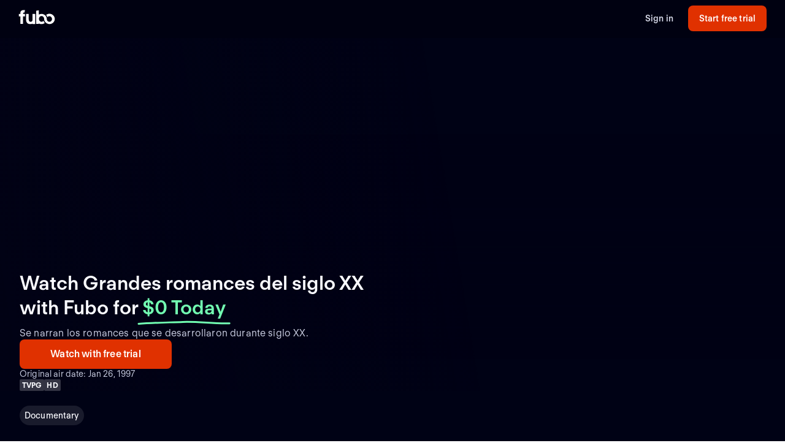

--- FILE ---
content_type: text/html; charset=utf-8
request_url: https://www.fubo.tv/welcome/series/115984060/grandes-romances-del-siglo-xx
body_size: 31656
content:
<!DOCTYPE html><html style="scroll-behavior:smooth" lang="en-US"><head><meta charSet="utf-8"/><meta name="viewport" content="width=device-width,initial-scale=1,maximum-scale=1"/><meta data-react-helmet="true" property="fb:app_id" content="162788457265492"/><meta data-react-helmet="true" name="twitter:card" content="summary"/><meta data-react-helmet="true" name="twitter:creator" content="@fubotv"/><meta data-react-helmet="true" name="twitter:title" content="Watch Grandes romances del siglo XX Stream Online (Free Trial)"/><meta data-react-helmet="true" name="twitter:description" content="Watch Grandes romances del siglo XX and stream online without cable TV. Start your free trial today! Stream ABC, CBS, FOX, NBC, ESPN &amp; more top channels."/><script type="application/ld+json">{"@context":"https://schema.org","@type":"TVSeries","name":"Grandes romances del siglo XX","description":"Se narran los romances que se desarrollaron durante siglo XX.","url":"https://www.fubo.tv/series/115984060/grandes-romances-del-siglo-xx","image":{"@type":"ImageObject","url":"https://gn-imgx.fubo.tv/assets/p396300_b_h8_ac.jpg","width":2300,"height":1293},"numberOfSeasons":0,"datePublished":"1997-01-26","numberOfEpisodes":0,"genre":["Documentary"],"contentRating":"TV-PG"}</script><title>Watch Grandes romances del siglo XX Stream Online (Free Trial)</title><meta name="description" content="Watch Grandes romances del siglo XX and stream online without cable TV. Start your free trial today! Stream ABC, CBS, FOX, NBC, ESPN &amp; more top channels."/><meta property="og:type" content="website"/><meta property="og:site_name" content="fubo"/><meta property="og:title" content="Watch Grandes romances del siglo XX Stream Online (Free Trial)"/><meta property="og:description" content="Watch Grandes romances del siglo XX and stream online without cable TV. Start your free trial today! Stream ABC, CBS, FOX, NBC, ESPN &amp; more top channels."/><meta property="og:image" content="https://assets-imgx.fubo.tv/marketing/lp/images/meta/metadata_Fubo.jpg?auto=format,compress"/><link rel="canonical" href="https://www.fubo.tv/welcome/series/115984060/grandes-romances-del-siglo-xx"/><meta name="next-head-count" content="16"/><meta http-equiv="Accept-CH" content="DPR, Viewport-Width, Width"/><link rel="preload" crossorigin="anonymous" as="font" href="https://fonts.fubo.tv/web/ft-regola-neue/FTRegolaNeue-Light.woff2"/><link rel="preload" crossorigin="anonymous" as="font" href="https://fonts.fubo.tv/web/ft-regola-neue/FTRegolaNeue-LightItalic.woff2"/><link rel="preload" crossorigin="anonymous" as="font" href="https://fonts.fubo.tv/web/ft-regola-neue/FTRegolaNeue-Regular.woff2"/><link rel="preload" crossorigin="anonymous" as="font" href="https://fonts.fubo.tv/web/ft-regola-neue/FTRegolaNeue-RegularItalic.woff2"/><link rel="preload" crossorigin="anonymous" as="font" href="https://fonts.fubo.tv/web/ft-regola-neue/FTRegolaNeue-Medium.woff2"/><link rel="preload" crossorigin="anonymous" as="font" href="https://fonts.fubo.tv/web/ft-regola-neue/FTRegolaNeue-MediumItalic.woff2"/><link rel="preload" crossorigin="anonymous" as="font" href="https://fonts.fubo.tv/web/ft-regola-neue/FTRegolaNeue-Semibold.woff2"/><link rel="preload" crossorigin="anonymous" as="font" href="https://fonts.fubo.tv/web/ft-regola-neue/FTRegolaNeue-SemiboldItalic.woff2"/><link rel="preload" crossorigin="anonymous" as="font" href="https://fonts.fubo.tv/web/ft-regola-neue/FTRegolaNeue-Bold.woff2"/><link rel="preload" crossorigin="anonymous" as="font" href="https://fonts.fubo.tv/web/ft-regola-neue/FTRegolaNeue-BoldItalic.woff2"/><link rel="preload" crossorigin="anonymous" as="font" href="https://fonts.fubo.tv/web/ft-regola-neue/FTRegolaNeue-Heavy.woff2"/><link rel="preload" crossorigin="anonymous" as="font" href="https://fonts.fubo.tv/web/ft-regola-neue/FTRegolaNeue-HeavyItalic.woff2"/><link rel="preconnect" crossorigin="anonymous" href="https://amolio.fubo.tv"/><link rel="preconnect" crossorigin="anonymous" href="https://static.fubo.tv"/><link rel="preconnect" crossorigin="anonymous" href="https://imgx.fubo.tv"/><link rel="preconnect" crossorigin="anonymous" href="https://www.googletagmanager.com"/><link rel="dns-prefetch" crossorigin="anonymous" href="https://amolio.fubo.tv"/><link rel="dns-prefetch" crossorigin="anonymous" href="https://static.fubo.tv"/><link rel="dns-prefetch" crossorigin="anonymous" href="https://imgx.fubo.tv"/><link rel="dns-prefetch" crossorigin="anonymous" href="https://assets-imgx.fubo.tv"/><link rel="dns-prefetch" crossorigin="anonymous" href="https://www.googletagmanager.com"/><link rel="icon" type="image/x-icon" href="https://assets-imgx.fubo.tv/favicons/favicon.ico"/><link rel="icon" type="image/png" sizes="32x32" href="https://assets-imgx.fubo.tv/favicons/favicon-32x32.png"/><link rel="icon" type="image/png" sizes="16x16" href="https://assets-imgx.fubo.tv/favicons/favicon-16x16.png"/><link rel="apple-touch-icon" sizes="180x180" href="https://assets-imgx.fubo.tv/favicons/apple-touch-icon-180x180.png"/><link rel="manifest" href="https://assets-imgx.fubo.tv/favicons/manifest.webmanifest"/><meta name="theme-color" content="#ffffff"/><meta name="application-name" content="acq"/><meta name="apple-mobile-web-app-capable" content="yes"/><meta name="apple-mobile-web-app-status-bar-style" content="black-translucent"/><meta name="apple-mobile-web-app-title" content="acq"/><meta name="msapplication-TileColor" content="#ffffff"/><meta name="msapplication-TileImage" content="https://assets-imgx.fubo.tv/favicons/mstile-144x144.png"/><meta name="msapplication-config" content="https://assets-imgx.fubo.tv/favicons/browserconfig.xml"/><script type="application/ld+json">{"@context":"https://schema.org","@type":"Organization","name":"Fubo","url":"https://www.fubo.tv","logo":"https://assets-imgx.fubo.tv/favicons/favicon-48x48.png","sameAs":["https://www.facebook.com/fuboTV","https://twitter.com/fuboTV","https://www.instagram.com/fuboTV","https://www.linkedin.com/company/fuboTV"],"foundingDate":"2015","founder":[{"@type":"Person","name":"David Gandler"},{"@type":"Person","name":"Alberto Horihuela"},{"@type":"Person","name":"Sung Ho Choi"}],"address":{"@type":"PostalAddress","streetAddress":"1290 6th Ave","addressLocality":"New York","addressRegion":"NY","postalCode":"10104","addressCountry":"US"},"contactPoint":{"@type":"ContactPoint","contactType":"Customer Support","url":"https://support.fubo.tv","availableLanguage":["English","Spanish"]}}</script><link rel="preload" href="/_next/static/css/ad9d0de5f19adf06.css" as="style"/><link rel="stylesheet" href="/_next/static/css/ad9d0de5f19adf06.css" data-n-g=""/><noscript data-n-css=""></noscript><script defer="" nomodule="" src="/_next/static/chunks/polyfills-c67a75d1b6f99dc8.js"></script><script src="/_next/static/chunks/webpack-57f35fe0e4385c8e.js" defer=""></script><script src="/_next/static/chunks/framework-372dbe8801ebc430.js" defer=""></script><script src="/_next/static/chunks/main-e52a27984e420405.js" defer=""></script><script src="/_next/static/chunks/pages/_app-077cc8fa4c7727c2.js" defer=""></script><script src="/_next/static/chunks/1546-1568a56104a0d0bd.js" defer=""></script><script src="/_next/static/chunks/2397-b2553b2cd525e555.js" defer=""></script><script src="/_next/static/chunks/8268-3869f3696d6d99a9.js" defer=""></script><script src="/_next/static/chunks/pages/welcome/series/%5Bid%5D/%5Bslug%5D-a4640d349501cbe7.js" defer=""></script><script src="/_next/static/smCJ0eru8bYbff2ix0dUr/_buildManifest.js" defer=""></script><script src="/_next/static/smCJ0eru8bYbff2ix0dUr/_ssgManifest.js" defer=""></script></head><body><div id="__next" data-reactroot=""><style data-emotion="css m8dnq0">.css-m8dnq0{height:100vh;}</style><div class="css-m8dnq0"><style data-emotion="css x1ncp0">.css-x1ncp0{background:#000215;}.css-x1ncp0 .tabs-container{margin-top:60px;}@media (max-width: 599px){.css-x1ncp0 .tabs-container{margin-top:40px;}}.css-x1ncp0 .tabs-container .content-grid{padding-bottom:60px;}.css-x1ncp0 .faq-container{width:100%;grid-column:col-start 1/span 12;}@media (max-width: 599px){.css-x1ncp0 .faq-container{grid-column:col-start 1/span 6;}}</style><style data-emotion="css 1hvxj3k">.css-1hvxj3k{display:-webkit-box;display:-webkit-flex;display:-ms-flexbox;display:flex;-webkit-flex-direction:column;-ms-flex-direction:column;flex-direction:column;background-color:#000;color:#fff;min-height:100vh;font-family:FT Regola Neue;}.css-1hvxj3k .content{display:-webkit-box;display:-webkit-flex;display:-ms-flexbox;display:flex;-webkit-box-flex:1;-webkit-flex-grow:1;-ms-flex-positive:1;flex-grow:1;-webkit-flex-direction:column;-ms-flex-direction:column;flex-direction:column;}.css-1hvxj3k h1:not(.reset-margin-block){font-size:var(--font-size-15);line-height:3.9375rem;letter-spacing:var(--letter-spacing-2);font-weight:var(--font-weight-extrabold);}.css-1hvxj3k h2:not(.reset-margin-block){font-size:var(--font-size-09);font-weight:var(--font-weight-semibold);}</style><div class="css-1hvxj3k"><style data-emotion="css 1r9wpbg">.css-1r9wpbg{background:rgba(0,2,21, 0.85);-webkit-backdrop-filter:blur(2px);backdrop-filter:blur(2px);position:-webkit-sticky;position:sticky;z-index:20;top:0;display:-webkit-box;display:-webkit-flex;display:-ms-flexbox;display:flex;-webkit-box-pack:center;-ms-flex-pack:center;-webkit-justify-content:center;justify-content:center;-webkit-flex-direction:column;-ms-flex-direction:column;flex-direction:column;}.css-1r9wpbg .link{-webkit-text-decoration:underline;text-decoration:underline;}.css-1r9wpbg .header-content{min-height:64px;padding:0px 30px 0px 30px;display:-webkit-box;display:-webkit-flex;display:-ms-flexbox;display:flex;-webkit-flex-direction:row;-ms-flex-direction:row;flex-direction:row;-webkit-align-items:center;-webkit-box-align:center;-ms-flex-align:center;align-items:center;-webkit-box-pack:justify;-webkit-justify-content:space-between;justify-content:space-between;-webkit-flex:1;-ms-flex:1;flex:1;margin-top:-2px;}.css-1r9wpbg .header-content .right-buttons{display:-webkit-box;display:-webkit-flex;display:-ms-flexbox;display:flex;-webkit-align-items:center;-webkit-box-align:center;-ms-flex-align:center;align-items:center;}.css-1r9wpbg .header-content img{margin-right:10px;}.css-1r9wpbg .header-content .btn.signup{min-width:128px;margin-left:24px;}@media (max-width: 599px){.css-1r9wpbg .header-content .btn.signup{margin-left:16px;}}@media only screen and (max-width: 600px){.css-1r9wpbg .header-content{padding:10px 15px;-webkit-box-flex-wrap:wrap;-webkit-flex-wrap:wrap;-ms-flex-wrap:wrap;flex-wrap:wrap;}.css-1r9wpbg .header-content .left-links{margin-right:15px;}}@media only screen and (max-width: 355px){.css-1r9wpbg .header-content{-webkit-flex-direction:column;-ms-flex-direction:column;flex-direction:column;}.css-1r9wpbg .header-content .logo{margin-bottom:10px;}.css-1r9wpbg .header-content img{margin-right:0;margin-bottom:0;}}</style><div role="banner" class="css-1r9wpbg"><header class="header-content"><a href="/" class="logo css-1u8qly9" aria-label=""><svg width="60" height="24" viewBox="0 0 56 23" fill="none" role="img" xmlns="http://www.w3.org/2000/svg" xml:space="preserve" aria-label="fubo logo" data-testid="fubo-logo"><title>fubo logo</title><path fill="#ffffff" d="M21.3 14.7c0 1.5 0 4-2.9 4s-3-2.6-3-4V6.5h-4.2v8.1c0 5.1 2 7.8 7 7.8 1.6 0 2.5-.5 3.1-.9v.7h4.2V6.5h-4.2v8.2zM6.6 5.5c0-1.1.9-1.2 1.3-1.2h.9L9.5.6C5 .1 4 1.2 3.1 2.2c-.7 1-.8 2.3-.8 3.2v1.1H0v3.7h2.3v11.9h4.2V10.3h3.1V6.5h-3v-1zM47.7 6.2c-1.9 0-3.7.7-5.1 1.8.9 1 1.6 2.2 2 3.5.8-.9 1.9-1.5 3.1-1.5 2.3 0 4.1 2 4.1 4.4 0 2.4-1.8 4.4-4.1 4.4s-4.1-1.9-4.1-4.3c0-2.1-.8-4-2.1-5.4-1.5-1.7-3.7-2.7-6.1-2.7-1.5 0-2.9.4-4.2 1.1V.8l-4.2.7v20.6h4.2v-.7c1.2.7 2.6 1 4.2 1 1.9 0 3.7-.7 5.1-1.8-.9-1-1.6-2.2-2-3.5-.7 1-1.9 1.6-3.1 1.6-2.3 0-4.1-2-4.1-4.5s1.8-4.5 4.1-4.5 4.1 2 4.1 4.5c0 2.1.8 4 2.1 5.4.1.1.1.2.2.2.9.9 2 1.6 3.2 2 .9.3 1.8.5 2.8.5 4.6 0 8.3-3.6 8.3-8.1-.1-4.4-3.8-8-8.4-8z"></path></svg></a><div class="right-buttons"><style data-emotion="css ws96h1">.css-ws96h1{-webkit-align-items:center;-webkit-box-align:center;-ms-flex-align:center;align-items:center;-webkit-appearance:none;-moz-appearance:none;-ms-appearance:none;appearance:none;box-shadow:none;cursor:pointer;display:-webkit-inline-box;display:-webkit-inline-flex;display:-ms-inline-flexbox;display:inline-flex;-webkit-box-pack:center;-ms-flex-pack:center;-webkit-justify-content:center;justify-content:center;text-align:center;-webkit-user-select:none;-moz-user-select:none;-ms-user-select:none;user-select:none;white-space:nowrap;-webkit-transition:background-color 100ms linear,border-color 100ms linear,box-shadow 0.25s;transition:background-color 100ms linear,border-color 100ms linear,box-shadow 0.25s;color:#d5d8e7;font-family:FT Regola Neue;font-weight:600;font-size:0.875rem;letter-spacing:0.01em;line-height:1.25;-webkit-text-decoration:none;text-decoration:none;text-transform:none;background:none;border:none;gap:4px;padding:0;outline:none;}.css-ws96h1:focus{outline:none;}.css-ws96h1>span>svg{color:#d5d8e7;}.css-ws96h1:hover:not(:disabled, [aria-disabled="true"]){color:#fafbff;-webkit-text-decoration:underline;text-decoration:underline;}.css-ws96h1:hover:not(:disabled, [aria-disabled="true"])>span>svg{color:#fafbff;}.css-ws96h1:active:hover:not(:disabled, [aria-disabled="true"]){color:#fafbff;}.css-ws96h1:active:hover:not(:disabled, [aria-disabled="true"])>span>svg{color:#fafbff;}.css-ws96h1:active:not(:disabled, [aria-disabled="true"]){color:#fafbff;}.css-ws96h1:active:not(:disabled, [aria-disabled="true"])>span>svg{color:#fafbff;}.css-ws96h1:disabled,.css-ws96h1[aria-disabled="true"]{color:#C8CCDF26;}.css-ws96h1:disabled>span>svg,.css-ws96h1[aria-disabled="true"]>span>svg{color:#C8CCDF26;}.css-ws96h1 .loading-content{position:absolute;width:100%;display:-webkit-box;display:-webkit-flex;display:-ms-flexbox;display:flex;-webkit-box-pack:center;-ms-flex-pack:center;-webkit-justify-content:center;justify-content:center;}.css-ws96h1 .hidden-content{visibility:hidden;}.css-ws96h1:focus-visible{outline:none;}</style><a role="button" href="/signin" tabindex="0" data-react-aria-pressable="true" data-testid="sign-in-button" class="btn css-ws96h1" data-button-size="sm">Sign in</a><style data-emotion="css 1162o83">.css-1162o83{-webkit-align-items:center;-webkit-box-align:center;-ms-flex-align:center;align-items:center;-webkit-appearance:none;-moz-appearance:none;-ms-appearance:none;appearance:none;box-shadow:none;cursor:pointer;display:-webkit-inline-box;display:-webkit-inline-flex;display:-ms-inline-flexbox;display:inline-flex;-webkit-box-pack:center;-ms-flex-pack:center;-webkit-justify-content:center;justify-content:center;text-align:center;-webkit-user-select:none;-moz-user-select:none;-ms-user-select:none;user-select:none;white-space:nowrap;-webkit-transition:background-color 100ms linear,border-color 100ms linear,box-shadow 0.25s;transition:background-color 100ms linear,border-color 100ms linear,box-shadow 0.25s;border-radius:8px;box-sizing:border-box;gap:8px;position:relative;padding:0;background-color:#e03100;border-color:#00000000;color:#ffffff;border-style:solid;border-width:0px;font-family:FT Regola Neue;font-weight:600;font-size:0.875rem;letter-spacing:0.01em;line-height:1.25;-webkit-text-decoration:none;text-decoration:none;text-transform:none;border-radius:8px;height:42px;padding:0 12px;-webkit-text-decoration:none;text-decoration:none;outline:none;}.css-1162o83:focus{outline:none;}.css-1162o83 span[role="img"]{-webkit-flex-shrink:0;-ms-flex-negative:0;flex-shrink:0;}.css-1162o83 .loading-content{position:absolute;width:100%;display:-webkit-box;display:-webkit-flex;display:-ms-flexbox;display:flex;-webkit-box-pack:center;-ms-flex-pack:center;-webkit-justify-content:center;justify-content:center;}.css-1162o83 .hidden-content{visibility:hidden;}.css-1162o83>span>svg{color:#ffffff;}.css-1162o83:hover:not(:disabled, [aria-disabled="true"]){background-color:#ff3a03;border-color:#00000000;color:#ffffff;}.css-1162o83:hover:not(:disabled, [aria-disabled="true"])>span>svg{color:#ffffff;}.css-1162o83:active:hover:not(:disabled, [aria-disabled="true"]){background-color:#ff4b18;border-color:#00000000;color:#ffffff;}.css-1162o83:active:hover:not(:disabled, [aria-disabled="true"])>span>svg{color:#ffffff;}.css-1162o83:active:not(:disabled, [aria-disabled="true"]){background-color:#ff4b18;border-color:#00000000;color:#ffffff;}.css-1162o83:active:not(:disabled, [aria-disabled="true"])>span>svg{color:#ffffff;}.css-1162o83:disabled,.css-1162o83[aria-disabled="true"]{background-color:#C8CCDF0D;border-color:#00000000;color:#FAFBFF4D;}.css-1162o83:disabled>span>svg,.css-1162o83[aria-disabled="true"]>span>svg{color:#FAFBFF4D;}.css-1162o83:focus-visible{outline:none;}</style><a role="button" href="/signup" tabindex="0" data-react-aria-pressable="true" data-testid="start-free-trial-button-right-top" class="btn signup css-1162o83" data-button-type="branded" data-button-size="sm">Start free trial</a></div></header></div><main class="content"><style data-emotion="css eou363">.css-eou363{position:relative;display:-webkit-box;display:-webkit-flex;display:-ms-flexbox;display:flex;-webkit-flex-direction:column;-ms-flex-direction:column;flex-direction:column;-webkit-align-items:center;-webkit-box-align:center;-ms-flex-align:center;align-items:center;-webkit-box-pack:center;-ms-flex-pack:center;-webkit-justify-content:center;justify-content:center;padding:0;margin:0;background:null;background-color:#000215;background-image:null;-webkit-background-size:cover;background-size:cover;background-repeat:no-repeat;-webkit-background-position:center;background-position:center;position:relative;}.css-eou363 .static-hero{height:440px;width:100%;background-image:linear-gradient(180deg, rgba(19, 18, 56, 0) 0%, #131238 91.15%),url(https://assets-imgx.fubo.tv/welcome/us/hero/statichero@1x.jpg);-webkit-background-size:cover;background-size:cover;-webkit-background-position:center;background-position:center;background-repeat:no-repeat;}@media (min-width: 1440px){.css-eou363{height:576px;}}@media (max-width: 599px){.css-eou363{overflow:hidden;}}</style><div class="hero-section css-eou363"><style data-emotion="css 4zg66c">.css-4zg66c{z-index:0;width:100%;max-height:576px;position:absolute;top:0;bottom:0;-webkit-background-size:cover;background-size:cover;background-repeat:no-repeat;-webkit-background-position:center;background-position:center;-webkit-backdrop-filter:blur(2px);backdrop-filter:blur(2px);background-image:url(https://gn-imgx.fubo.tv/assets/p396300_i_h8_ab.jpg?ch=width&auto=format%2Ccompress);}@media (max-width: 1023px){.css-4zg66c{aspect-ratio:16/9;}}@media (max-width: 767px){.css-4zg66c{position:relative;}}@media (max-width: 599px){.css-4zg66c{bottom:auto;height:100%;aspect-ratio:1/1;}}</style><div class="css-4zg66c"></div><style data-emotion="css 5og033">.css-5og033{z-index:2;max-height:576px;width:100%;position:absolute;overflow:hidden;top:0;bottom:0;background:linear-gradient(0deg, #000215 9%, rgba(0,2,21, 0) 50%, rgba(0,2,21, 0) 100%);}@media (max-width: 1023px){.css-5og033{aspect-ratio:16/9;}}@media (max-width: 767px){.css-5og033{background:linear-gradient(0deg, #000215 0%, rgba(0,2,21, 0) 18.5%);}}@media (max-width: 599px){.css-5og033{bottom:auto;height:100%;aspect-ratio:1/1;}}</style><div class="css-5og033"></div><style data-emotion="css 1nzrido">.css-1nzrido{z-index:2;max-height:576px;width:100%;position:absolute;overflow:hidden;top:0;bottom:0;background:radial-gradient(75.46% 70.71% at 50% 50%, rgba(0,2,21, 0) 0%, rgba(0,2,21,0) 50%, rgba(0,2,21, 0.4) 100%);}@media (max-width: 1023px){.css-1nzrido{aspect-ratio:16/9;}}@media (max-width: 599px){.css-1nzrido{overflow:hidden;overflow-x:hidden;overflow-y:hidden;bottom:auto;height:100%;z-index:1;aspect-ratio:1/1;}}</style><div class="css-1nzrido"></div><style data-emotion="css 1x8jj2j">.css-1x8jj2j{display:grid;grid-template-columns:16px repeat(12, [col-start] 1fr) 16px;gap:16px;max-width:1440px;width:100%;max-height:576px;}@media (max-width: 599px){.css-1x8jj2j{height:auto;display:-webkit-box;display:-webkit-flex;display:-ms-flexbox;display:flex;-webkit-flex-direction:column-reverse;-ms-flex-direction:column-reverse;flex-direction:column-reverse;-webkit-align-items:center;-webkit-box-align:center;-ms-flex-align:center;align-items:center;aspect-ratio:unset;}.css-1x8jj2j a{width:100%;}}@media (min-width: 1440px){.css-1x8jj2j{margin-top:auto;}}@media (min-width: 768px) and (max-width: 1439px){.css-1x8jj2j{aspect-ratio:16/9;}}@media (min-width: 600px) and (max-width: 767px){.css-1x8jj2j{aspect-ratio:unset;}}.css-1x8jj2j .left-side{z-index:2;display:-webkit-box;display:-webkit-flex;display:-ms-flexbox;display:flex;-webkit-box-pack:start;-ms-flex-pack:start;-webkit-justify-content:flex-start;justify-content:flex-start;-webkit-align-items:center;-webkit-box-align:center;-ms-flex-align:center;align-items:center;grid-column:col-start 1/span 6;}@media (max-width: 599px){.css-1x8jj2j .left-side{grid-column:col-start 1/span 12;padding-top:0;display:-webkit-box;display:-webkit-flex;display:-ms-flexbox;display:flex;-webkit-flex-direction:column;-ms-flex-direction:column;flex-direction:column;-webkit-align-items:center;-webkit-box-align:center;-ms-flex-align:center;align-items:center;}}.css-1x8jj2j .right-side{z-index:2;display:-webkit-box;display:-webkit-flex;display:-ms-flexbox;display:flex;-webkit-align-items:center;-webkit-box-align:center;-ms-flex-align:center;align-items:center;-webkit-box-pack:end;-ms-flex-pack:end;-webkit-justify-content:flex-end;justify-content:flex-end;grid-column:col-start 7/span 6;}@media (min-width: 1920px){.css-1x8jj2j .right-side{grid-column:col-start 7/span 6;}}@media (min-width: 600px){.css-1x8jj2j .right-side{margin-top:0px;}}.css-1x8jj2j .full-width{z-index:2;display:-webkit-box;display:-webkit-flex;display:-ms-flexbox;display:flex;-webkit-box-pack:center;-ms-flex-pack:center;-webkit-justify-content:center;justify-content:center;-webkit-align-items:flex-end;-webkit-box-align:flex-end;-ms-flex-align:flex-end;align-items:flex-end;grid-column:col-start 1/span 12;width:100%;margin-bottom:32px;}@media (max-width: 599px){.css-1x8jj2j .full-width{grid-column:col-start 1/span 6;width:100%;margin-bottom:0;}}.css-1x8jj2j .outOfMarket{position:absolute;top:0;left:0;right:0;bottom:0;}</style><div class="css-1x8jj2j"><div class="full-width"><style data-emotion="css a6yqs9">.css-a6yqs9 .title{display:-webkit-box;display:-webkit-flex;display:-ms-flexbox;display:flex;-webkit-flex-direction:column;-ms-flex-direction:column;flex-direction:column;-webkit-box-pack:center;-ms-flex-pack:center;-webkit-justify-content:center;justify-content:center;-webkit-align-items:center;-webkit-box-align:center;-ms-flex-align:center;align-items:center;}@media (min-width: 1024px){.css-a6yqs9 .title{min-height:100px;min-width:589px;}}@media (max-width: 599px){.css-a6yqs9 .title{-webkit-box-pack:end;-ms-flex-pack:end;-webkit-justify-content:flex-end;justify-content:flex-end;margin:16px;}}.css-a6yqs9 .title h1{font-family:var(--font-family-brand);font-size:var(--font-size-09);font-weight:var(--font-weight-bold);letter-spacing:var(--letter-spacing-0);line-height:var(--line-height-small);text-align:center;text-shadow:0px 0px 40px #000215;margin:0;}@media (min-width: 600px){.css-a6yqs9 .title h1{font-family:var(--font-family-brand);font-size:var(--font-size-11);font-weight:var(--font-weight-bold);letter-spacing:var(--letter-spacing-0);line-height:var(--line-height-small);text-align:center;}}@media (min-width: 1024px){.css-a6yqs9 .title h1{font-family:var(--font-family-brand);font-size:var(--font-size-13);font-weight:var(--font-weight-bold);letter-spacing:var(--letter-spacing-0);line-height:var(--line-height-small);text-align:center;}}.css-a6yqs9 .title .hero-div{display:-webkit-box;display:-webkit-flex;display:-ms-flexbox;display:flex;-webkit-flex-direction:column;-ms-flex-direction:column;flex-direction:column;text-align:center;-webkit-align-items:center;-webkit-box-align:center;-ms-flex-align:center;align-items:center;}.css-a6yqs9 .cta{display:-webkit-box;display:-webkit-flex;display:-ms-flexbox;display:flex;-webkit-align-content:center;-ms-flex-line-pack:center;align-content:center;-webkit-box-pack:center;-ms-flex-pack:center;-webkit-justify-content:center;justify-content:center;padding-top:32px;z-index:2;}.css-a6yqs9 .cta .cta-button{display:inline-block;border:2px solid #ff3a03;border-radius:28px;padding:12px 44px;font-family:var(--font-family-brand);font-size:var(--font-size-05);font-weight:var(--font-weight-bold);letter-spacing:var(--letter-spacing-1);line-height:var(--line-height-small);}@media (min-width: 600px){.css-a6yqs9 .cta{-webkit-align-content:center;-ms-flex-line-pack:center;align-content:center;-webkit-box-pack:center;-ms-flex-pack:center;-webkit-justify-content:center;justify-content:center;display:-webkit-box;display:-webkit-flex;display:-ms-flexbox;display:flex;}}@media (max-width: 599px){.css-a6yqs9 .cta{padding-top:16px;padding-bottom:16px;}}</style><div class="css-a6yqs9"><style data-emotion="css 1bqpaez">.css-1bqpaez .title-text{padding-bottom:8px;}.css-1bqpaez [alt="STARZ"]{max-height:20px;}.css-1bqpaez .zero-today{color:#72ffb2;position:relative;white-space:nowrap;}.css-1bqpaez .zero-today::after{content:"";position:absolute;bottom:-14px;left:-.5rem;right:-.5rem;height:0.75rem;background-image:url("data:image/svg+xml,%3Csvg xmlns='http://www.w3.org/2000/svg' width='156' height='7' viewBox='0 0 156 7' fill='none'%3E%3Cpath d='M154.137 4.70395C128.267 5.67672 102.153 1.37853 76.028 2.39278C51.6885 3.33773 26.2067 3.60399 1.99646 5.50545' stroke='%2372FFB2' stroke-width='3' stroke-linecap='round'/%3E%3C/svg%3E");background-repeat:no-repeat;-webkit-background-size:contain;background-size:contain;}</style><div class="title hero-div css-1bqpaez"><h1 class="reset-margin-block title-text">Watch Grandes romances del siglo XX with Fubo<span> <!-- -->for<!-- --> <span class="zero-today">$0 Today</span></span></h1><style data-emotion="css x4fo1s">.css-x4fo1s{margin-top:24px;text-align:left;width:100%;}.css-x4fo1s .cta-row{display:-webkit-box;display:-webkit-flex;display:-ms-flexbox;display:flex;-webkit-flex-direction:column;-ms-flex-direction:column;flex-direction:column;gap:12px;}.css-x4fo1s .cta-row a,.css-x4fo1s .cta-row button{width:100%;}@media (min-width: 600px){.css-x4fo1s{width:auto;}.css-x4fo1s .cta-row{display:inline-grid;grid-auto-flow:column;grid-template-columns:none;width:-webkit-fit-content;width:-moz-fit-content;width:fit-content;}.css-x4fo1s .cta-row a,.css-x4fo1s .cta-row button{width:320px;}}</style><div class="css-x4fo1s"><div class="cta-row"><style data-emotion="css 1y4rf0p">.css-1y4rf0p{-webkit-align-items:center;-webkit-box-align:center;-ms-flex-align:center;align-items:center;-webkit-appearance:none;-moz-appearance:none;-ms-appearance:none;appearance:none;box-shadow:none;cursor:pointer;display:-webkit-inline-box;display:-webkit-inline-flex;display:-ms-inline-flexbox;display:inline-flex;-webkit-box-pack:center;-ms-flex-pack:center;-webkit-justify-content:center;justify-content:center;text-align:center;-webkit-user-select:none;-moz-user-select:none;-ms-user-select:none;user-select:none;white-space:nowrap;-webkit-transition:background-color 100ms linear,border-color 100ms linear,box-shadow 0.25s;transition:background-color 100ms linear,border-color 100ms linear,box-shadow 0.25s;border-radius:8px;box-sizing:border-box;gap:8px;position:relative;padding:0;background-color:#e03100;border-color:#00000000;color:#ffffff;border-style:solid;border-width:0px;font-family:FT Regola Neue;font-weight:600;font-size:1rem;letter-spacing:0.01em;line-height:1.25;-webkit-text-decoration:none;text-decoration:none;text-transform:none;border-radius:8px;height:48px;padding:0 12px;-webkit-text-decoration:none;text-decoration:none;outline:none;}.css-1y4rf0p:focus{outline:none;}.css-1y4rf0p span[role="img"]{-webkit-flex-shrink:0;-ms-flex-negative:0;flex-shrink:0;}.css-1y4rf0p .loading-content{position:absolute;width:100%;display:-webkit-box;display:-webkit-flex;display:-ms-flexbox;display:flex;-webkit-box-pack:center;-ms-flex-pack:center;-webkit-justify-content:center;justify-content:center;}.css-1y4rf0p .hidden-content{visibility:hidden;}.css-1y4rf0p>span>svg{color:#ffffff;}.css-1y4rf0p:hover:not(:disabled, [aria-disabled="true"]){background-color:#ff3a03;border-color:#00000000;color:#ffffff;}.css-1y4rf0p:hover:not(:disabled, [aria-disabled="true"])>span>svg{color:#ffffff;}.css-1y4rf0p:active:hover:not(:disabled, [aria-disabled="true"]){background-color:#ff4b18;border-color:#00000000;color:#ffffff;}.css-1y4rf0p:active:hover:not(:disabled, [aria-disabled="true"])>span>svg{color:#ffffff;}.css-1y4rf0p:active:not(:disabled, [aria-disabled="true"]){background-color:#ff4b18;border-color:#00000000;color:#ffffff;}.css-1y4rf0p:active:not(:disabled, [aria-disabled="true"])>span>svg{color:#ffffff;}.css-1y4rf0p:disabled,.css-1y4rf0p[aria-disabled="true"]{background-color:#C8CCDF0D;border-color:#00000000;color:#FAFBFF4D;}.css-1y4rf0p:disabled>span>svg,.css-1y4rf0p[aria-disabled="true"]>span>svg{color:#FAFBFF4D;}.css-1y4rf0p:focus-visible{outline:none;}</style><a role="button" href="/signup" tabindex="0" data-react-aria-pressable="true" data-button-type="branded" data-button-size="md" class="css-1y4rf0p"><span>Watch with free trial</span></a></div></div></div></div></div></div></div><style data-emotion="css s6xcd3">.css-s6xcd3{position:relative;display:-webkit-box;display:-webkit-flex;display:-ms-flexbox;display:flex;-webkit-flex-direction:column;-ms-flex-direction:column;flex-direction:column;-webkit-align-items:center;-webkit-box-align:center;-ms-flex-align:center;align-items:center;-webkit-box-pack:center;-ms-flex-pack:center;-webkit-justify-content:center;justify-content:center;padding:0;margin:0;background:null;background-color:#000215;background-image:null;-webkit-background-size:cover;background-size:cover;background-repeat:no-repeat;-webkit-background-position:center;background-position:center;}.css-s6xcd3 .static-hero{height:440px;width:100%;background-image:linear-gradient(180deg, rgba(19, 18, 56, 0) 0%, #131238 91.15%),url(https://assets-imgx.fubo.tv/welcome/us/hero/statichero@1x.jpg);-webkit-background-size:cover;background-size:cover;-webkit-background-position:center;background-position:center;background-repeat:no-repeat;}</style><div class="css-s6xcd3"><style data-emotion="css 163ekri">.css-163ekri{display:grid;grid-template-columns:16px repeat(12, [col-start] 1fr) 16px;gap:16px;max-width:1440px;background:#000215;width:100%;}@media (max-width: 599px){.css-163ekri{grid-template-columns:8px repeat(6, [col-start] 1fr) 8px;gap:8px;}}.css-163ekri .page-info{grid-column:col-start 1/span 6;width:100%;-webkit-box-pack:start;-ms-flex-pack:start;-webkit-justify-content:flex-start;justify-content:flex-start;}.css-163ekri .value-offer{width:100%;}@media (min-width: 600px){.css-163ekri .value-offer{grid-column:col-start 8/span 5;}}@media (min-width: 1024px){.css-163ekri .value-offer{grid-column:col-start 9/span 4;}}.css-163ekri .carousel-content{display:-webkit-box;display:-webkit-flex;display:-ms-flexbox;display:flex;-webkit-flex-direction:column;-ms-flex-direction:column;flex-direction:column;-webkit-align-items:flex-start;-webkit-box-align:flex-start;-ms-flex-align:flex-start;align-items:flex-start;}.css-163ekri .carousel-content .title,.css-163ekri .carousel-content .sub-title{display:none;}.css-163ekri .carousel-content .seo-carousel-wrapper{padding:0px 4rem 0px 0px;}.css-163ekri .carousel-content .btn-group div{grid-column:1/13;padding-top:40px;}@media (max-width: 599px){.css-163ekri .content-items{gap:8px;}}</style><div class="css-163ekri"><style data-emotion="css mcgoun">.css-mcgoun{display:-webkit-box;display:-webkit-flex;display:-ms-flexbox;display:flex;-webkit-flex-direction:column;-ms-flex-direction:column;flex-direction:column;-webkit-align-items:flex-start;-webkit-box-align:flex-start;-ms-flex-align:flex-start;align-items:flex-start;background-color:#000215;margin:32px 0 0 0;}@media (max-width: 599px){.css-mcgoun{width:100%;}}.css-mcgoun .tag-s{margin-right:8px;border-radius:4px;width:-webkit-fit-content;width:-moz-fit-content;width:fit-content;text-transform:none;padding:2px 4px 2px 4px;font-family:FT Regola Neue;font-weight:700;font-size:0.75rem;letter-spacing:0.01em;line-height:1.25;-webkit-text-decoration:none;text-decoration:none;}.css-mcgoun .tag-m{border-radius:4px;width:-webkit-fit-content;width:-moz-fit-content;width:fit-content;padding:2px 4px 2px 4px;margin-right:8px;text-transform:none;font-family:FT Regola Neue;font-weight:400;font-size:0.875rem;letter-spacing:0.01em;line-height:1.25;-webkit-text-decoration:none;text-decoration:none;}.css-mcgoun .feature-container{display:-webkit-box;display:-webkit-flex;display:-ms-flexbox;display:flex;gap:8px;margin-bottom:12px;}.css-mcgoun .feature-container .feature-tag{background-color:#e3f2ff;border:1px solid #e3f2ff;border-radius:2px;color:#000215;padding:2px 4px;font-family:FT Regola Neue;font-weight:700;font-size:0.75rem;letter-spacing:0.01em;line-height:1.25;-webkit-text-decoration:none;text-decoration:none;text-transform:none;}.css-mcgoun .page-tag-container{margin:32px 0 16px;}.css-mcgoun .title{margin-bottom:12px;color:#ffffff;font-family:FT Regola Neue;font-weight:600;font-size:1.5rem;letter-spacing:normal;line-height:1.25;-webkit-text-decoration:none;text-decoration:none;text-transform:none;}.css-mcgoun .subtitle{margin-bottom:12px;color:#fafbff;font-family:FT Regola Neue;font-weight:600;font-size:1.25rem;letter-spacing:0.01em;line-height:1.25;-webkit-text-decoration:none;text-decoration:none;text-transform:none;}.css-mcgoun .metadata{color:#ffffff;font-weight:400;margin-bottom:8px;font-family:FT Regola Neue;font-size:0.875rem;letter-spacing:0.01em;line-height:1.75;-webkit-text-decoration:none;text-decoration:none;text-transform:none;}.css-mcgoun .truncated-desc{margin-bottom:8px;overflow:hidden;text-overflow:ellipsis;display:-webkit-box;-webkit-box-orient:vertical;-webkit-line-clamp:4;font-family:FT Regola Neue;font-weight:400;font-size:1rem;letter-spacing:normal;line-height:1.5;-webkit-text-decoration:none;text-decoration:none;text-transform:none;}@media (max-width: 599px){.css-mcgoun .truncated-desc{font-family:FT Regola Neue;font-weight:400;font-size:0.875rem;letter-spacing:normal;line-height:1.5;-webkit-text-decoration:none;text-decoration:none;text-transform:none;}}.css-mcgoun .desc{margin-bottom:8px;display:-webkit-box;font-family:FT Regola Neue;font-weight:400;font-size:1rem;letter-spacing:normal;line-height:1.5;-webkit-text-decoration:none;text-decoration:none;text-transform:none;}@media (max-width: 599px){.css-mcgoun .desc{font-family:FT Regola Neue;font-weight:400;font-size:0.875rem;letter-spacing:normal;line-height:1.5;-webkit-text-decoration:none;text-decoration:none;text-transform:none;}}.css-mcgoun .read-more{display:-webkit-box;display:-webkit-flex;display:-ms-flexbox;display:flex;color:#e1e3ef;font-family:FT Regola Neue;font-weight:600;font-size:0.875rem;letter-spacing:0.01em;line-height:1.25;-webkit-text-decoration:none;text-decoration:none;text-transform:none;}</style><style data-emotion="css 1n43j80">.css-1n43j80{position:relative;display:-webkit-box;display:-webkit-flex;display:-ms-flexbox;display:flex;-webkit-flex-direction:column;-ms-flex-direction:column;flex-direction:column;-webkit-align-items:center;-webkit-box-align:center;-ms-flex-align:center;align-items:center;-webkit-box-pack:center;-ms-flex-pack:center;-webkit-justify-content:center;justify-content:center;padding:0;margin:0;background:null;background-color:#000215;background-image:null;-webkit-background-size:cover;background-size:cover;background-repeat:no-repeat;-webkit-background-position:center;background-position:center;display:-webkit-box;display:-webkit-flex;display:-ms-flexbox;display:flex;-webkit-flex-direction:column;-ms-flex-direction:column;flex-direction:column;-webkit-align-items:flex-start;-webkit-box-align:flex-start;-ms-flex-align:flex-start;align-items:flex-start;background-color:#000215;margin:32px 0 0 0;}.css-1n43j80 .static-hero{height:440px;width:100%;background-image:linear-gradient(180deg, rgba(19, 18, 56, 0) 0%, #131238 91.15%),url(https://assets-imgx.fubo.tv/welcome/us/hero/statichero@1x.jpg);-webkit-background-size:cover;background-size:cover;-webkit-background-position:center;background-position:center;background-repeat:no-repeat;}@media (max-width: 599px){.css-1n43j80{width:100%;}}.css-1n43j80 .tag-s{margin-right:8px;border-radius:4px;width:-webkit-fit-content;width:-moz-fit-content;width:fit-content;text-transform:none;padding:2px 4px 2px 4px;font-family:FT Regola Neue;font-weight:700;font-size:0.75rem;letter-spacing:0.01em;line-height:1.25;-webkit-text-decoration:none;text-decoration:none;}.css-1n43j80 .tag-m{border-radius:4px;width:-webkit-fit-content;width:-moz-fit-content;width:fit-content;padding:2px 4px 2px 4px;margin-right:8px;text-transform:none;font-family:FT Regola Neue;font-weight:400;font-size:0.875rem;letter-spacing:0.01em;line-height:1.25;-webkit-text-decoration:none;text-decoration:none;}.css-1n43j80 .feature-container{display:-webkit-box;display:-webkit-flex;display:-ms-flexbox;display:flex;gap:8px;margin-bottom:12px;}.css-1n43j80 .feature-container .feature-tag{background-color:#e3f2ff;border:1px solid #e3f2ff;border-radius:2px;color:#000215;padding:2px 4px;font-family:FT Regola Neue;font-weight:700;font-size:0.75rem;letter-spacing:0.01em;line-height:1.25;-webkit-text-decoration:none;text-decoration:none;text-transform:none;}.css-1n43j80 .page-tag-container{margin:32px 0 16px;}.css-1n43j80 .title{margin-bottom:12px;color:#ffffff;font-family:FT Regola Neue;font-weight:600;font-size:1.5rem;letter-spacing:normal;line-height:1.25;-webkit-text-decoration:none;text-decoration:none;text-transform:none;}.css-1n43j80 .subtitle{margin-bottom:12px;color:#fafbff;font-family:FT Regola Neue;font-weight:600;font-size:1.25rem;letter-spacing:0.01em;line-height:1.25;-webkit-text-decoration:none;text-decoration:none;text-transform:none;}.css-1n43j80 .metadata{color:#ffffff;font-weight:400;margin-bottom:8px;font-family:FT Regola Neue;font-size:0.875rem;letter-spacing:0.01em;line-height:1.75;-webkit-text-decoration:none;text-decoration:none;text-transform:none;}.css-1n43j80 .truncated-desc{margin-bottom:8px;overflow:hidden;text-overflow:ellipsis;display:-webkit-box;-webkit-box-orient:vertical;-webkit-line-clamp:4;font-family:FT Regola Neue;font-weight:400;font-size:1rem;letter-spacing:normal;line-height:1.5;-webkit-text-decoration:none;text-decoration:none;text-transform:none;}@media (max-width: 599px){.css-1n43j80 .truncated-desc{font-family:FT Regola Neue;font-weight:400;font-size:0.875rem;letter-spacing:normal;line-height:1.5;-webkit-text-decoration:none;text-decoration:none;text-transform:none;}}.css-1n43j80 .desc{margin-bottom:8px;display:-webkit-box;font-family:FT Regola Neue;font-weight:400;font-size:1rem;letter-spacing:normal;line-height:1.5;-webkit-text-decoration:none;text-decoration:none;text-transform:none;}@media (max-width: 599px){.css-1n43j80 .desc{font-family:FT Regola Neue;font-weight:400;font-size:0.875rem;letter-spacing:normal;line-height:1.5;-webkit-text-decoration:none;text-decoration:none;text-transform:none;}}.css-1n43j80 .read-more{display:-webkit-box;display:-webkit-flex;display:-ms-flexbox;display:flex;color:#e1e3ef;font-family:FT Regola Neue;font-weight:600;font-size:0.875rem;letter-spacing:0.01em;line-height:1.25;-webkit-text-decoration:none;text-decoration:none;text-transform:none;}</style><div class="page-info css-1n43j80"><div class="feature-container"><span class="feature-tag">TVPG</span><span class="feature-tag">HD</span></div><h2 class="title reset-margin-block">Grandes romances del siglo XX</h2><p class="truncated-desc reset-margin-block">Se narran los romances que se desarrollaron durante siglo XX.</p><div class="page-tag-wrapper"><style data-emotion="css 1bp6xpp">.css-1bp6xpp{display:-webkit-box;display:-webkit-flex;display:-ms-flexbox;display:flex;-webkit-flex-direction:column;-ms-flex-direction:column;flex-direction:column;-webkit-align-items:flex-start;-webkit-box-align:flex-start;-ms-flex-align:flex-start;align-items:flex-start;background-color:#000215;margin:0;padding-bottom:none;}@media (max-width: 599px){.css-1bp6xpp{width:100%;}}.css-1bp6xpp .page-tag-container{display:-webkit-box;display:-webkit-flex;display:-ms-flexbox;display:flex;-webkit-flex-direction:row;-ms-flex-direction:row;flex-direction:row;-webkit-box-flex-wrap:wrap;-webkit-flex-wrap:wrap;-ms-flex-wrap:wrap;flex-wrap:wrap;-webkit-box-pack:start;-ms-flex-pack:start;-webkit-justify-content:start;justify-content:start;gap:8px;}.css-1bp6xpp .page-tag-container .logo-container{-webkit-align-items:center;-webkit-box-align:center;-ms-flex-align:center;align-items:center;-webkit-box-pack:center;-ms-flex-pack:center;-webkit-justify-content:center;justify-content:center;width:24px;height:24px;padding:4px;border-radius:500px;}.css-1bp6xpp .page-tag-container a{height:32px;display:-webkit-box;display:-webkit-flex;display:-ms-flexbox;display:flex;-webkit-flex-direction:row;-ms-flex-direction:row;flex-direction:row;-webkit-align-items:center;-webkit-box-align:center;-ms-flex-align:center;align-items:center;gap:4px;border-radius:500px;border-color:#191B2C;background-color:#191B2C;padding:4px 8px;}.css-1bp6xpp .page-tag-container a:hover{box-shadow:0px 0px 0px 2px white;}.css-1bp6xpp .page-tag{font-family:FT Regola Neue;font-weight:500;font-size:0.875rem;letter-spacing:0.01em;line-height:1.25;-webkit-text-decoration:none;text-decoration:none;text-transform:none;color:#fafbff;padding:4px 8px;}.css-1bp6xpp .page-tag.disabled{pointer-events:none;padding:4px 16px;}</style><div class="css-1bp6xpp"><div class="page-tag-container"></div></div></div></div></div></div><style data-emotion="css 1wj0i2l">.css-1wj0i2l{position:relative;display:-webkit-box;display:-webkit-flex;display:-ms-flexbox;display:flex;-webkit-flex-direction:column;-ms-flex-direction:column;flex-direction:column;-webkit-align-items:center;-webkit-box-align:center;-ms-flex-align:center;align-items:center;-webkit-box-pack:center;-ms-flex-pack:center;-webkit-justify-content:center;justify-content:center;padding:0;margin:0;background:null;background-color:#000215;background-image:null;-webkit-background-size:cover;background-size:cover;background-repeat:no-repeat;-webkit-background-position:center;background-position:center;background:#000215;}.css-1wj0i2l .static-hero{height:440px;width:100%;background-image:linear-gradient(180deg, rgba(19, 18, 56, 0) 0%, #131238 91.15%),url(https://assets-imgx.fubo.tv/welcome/us/hero/statichero@1x.jpg);-webkit-background-size:cover;background-size:cover;-webkit-background-position:center;background-position:center;background-repeat:no-repeat;}.css-1wj0i2l .tabs-container{margin-top:60px;}@media (max-width: 599px){.css-1wj0i2l .tabs-container{margin-top:40px;}}.css-1wj0i2l .tabs-container .content-grid{padding-bottom:60px;}.css-1wj0i2l .faq-container{width:100%;grid-column:col-start 1/span 12;}@media (max-width: 599px){.css-1wj0i2l .faq-container{grid-column:col-start 1/span 6;}}</style><div class="css-1wj0i2l"><div class="tabs-container css-163ekri"><style data-emotion="css zjma01">.css-zjma01{grid-column:col-start 1/span 6;}@media (min-width: 600px){.css-zjma01{grid-column:col-start 1/span 12;}}</style><div class="css-zjma01"><div style="background-color:inherit"><style data-emotion="css 1bqw2dh">.css-1bqw2dh{display:-webkit-box;display:-webkit-flex;display:-ms-flexbox;display:flex;margin:0;padding:0;list-style:none;-webkit-align-items:flex-end;-webkit-box-align:flex-end;-ms-flex-align:flex-end;align-items:flex-end;height:2.125rem;-webkit-box-pack:start;-ms-flex-pack:start;-webkit-justify-content:flex-start;justify-content:flex-start;border-bottom:1px solid rgb(218,232,254, .3);margin-bottom:20px;width:100%;}</style><div role="tablist" aria-orientation="horizontal" class="css-1bqw2dh"><style data-emotion="css 1wz8ax0">.css-1wz8ax0{padding-right:5px;padding-left:5px;cursor:pointer;color:#ffffff;-webkit-appearance:none;-moz-appearance:none;-ms-appearance:none;appearance:none;border:none;background:none;font-size:1rem;padding:12px 16px;color:#ffffff;font-family:var(--font-family-brand);font-size:var(--font-size-05);font-weight:700;letter-spacing:var(--letter-spacing-1);line-height:var(--line-height-small);}@media (max-width: 599px){.css-1wz8ax0{font-family:var(--font-family-brand);font-size:var(--font-size-04);font-weight:var(--font-weight-bold);letter-spacing:var(--letter-spacing-1);line-height:var(--line-height-small);}}.css-1wz8ax0 .tab-content{display:-webkit-box;display:-webkit-flex;display:-ms-flexbox;display:flex;-webkit-flex-direction:column;-ms-flex-direction:column;flex-direction:column;-webkit-box-pack:center;-ms-flex-pack:center;-webkit-justify-content:center;justify-content:center;font-family:var(--font-family-brand);font-size:var(--font-size-05);font-weight:var(--font-weight-medium);letter-spacing:var(--letter-spacing-1);line-height:var(--line-height-small);}@media (max-width: 599px){.css-1wz8ax0 .tab-content{font-family:var(--font-family-brand);font-size:var(--font-size-04);font-weight:var(--font-weight-bold);letter-spacing:var(--letter-spacing-1);line-height:var(--line-height-small);}}</style><button data-react-aria-pressable="true" aria-controls="tab-live and upcoming-1" aria-selected="false" tabindex="0" role="tab" class="css-1wz8ax0">Live and Upcoming</button><style data-emotion="css 1771km7">.css-1771km7{padding-right:5px;padding-left:5px;cursor:pointer;color:#ffffff;-webkit-appearance:none;-moz-appearance:none;-ms-appearance:none;appearance:none;border:none;background:none;font-size:1rem;padding:12px 16px;color:#ffffff;font-family:var(--font-family-brand);font-size:var(--font-size-05);font-weight:700;letter-spacing:var(--letter-spacing-1);line-height:var(--line-height-small);cursor:default;border-bottom:2px solid #e03100;border-bottom:5px solid #ffffff;padding-bottom:8px;font-weight:500!important;margin-bottom:-1px;}@media (max-width: 599px){.css-1771km7{font-family:var(--font-family-brand);font-size:var(--font-size-04);font-weight:var(--font-weight-bold);letter-spacing:var(--letter-spacing-1);line-height:var(--line-height-small);}}.css-1771km7 .tab-content{display:-webkit-box;display:-webkit-flex;display:-ms-flexbox;display:flex;-webkit-flex-direction:column;-ms-flex-direction:column;flex-direction:column;-webkit-box-pack:center;-ms-flex-pack:center;-webkit-justify-content:center;justify-content:center;font-family:var(--font-family-brand);font-size:var(--font-size-05);font-weight:var(--font-weight-medium);letter-spacing:var(--letter-spacing-1);line-height:var(--line-height-small);}@media (max-width: 599px){.css-1771km7 .tab-content{font-family:var(--font-family-brand);font-size:var(--font-size-04);font-weight:var(--font-weight-bold);letter-spacing:var(--letter-spacing-1);line-height:var(--line-height-small);}}</style><button data-react-aria-pressable="true" aria-controls="tab-details-2" aria-selected="true" tabindex="0" role="tab" class="css-1771km7">Details</button></div><style data-emotion="css 1gpunc2">.css-1gpunc2{background-color:inherit;display:none;}</style><div role="tabpanel" aria-labelledby="tab-live and upcoming-1" id="tabpanel-live and upcoming-3" tabindex="0" class="css-1gpunc2"><style data-emotion="css 1mcpx4n">.css-1mcpx4n{display:inline-block;margin-bottom:16px;}</style><span class="css-1mcpx4n">No live or upcoming content available at this time</span></div><style data-emotion="css azrbq4">.css-azrbq4{background-color:inherit;display:block;}</style><div role="tabpanel" aria-labelledby="tab-details-2" id="tabpanel-details-4" tabindex="0" class="css-azrbq4"><style data-emotion="css xumpdy">.css-xumpdy{display:-webkit-box;display:-webkit-flex;display:-ms-flexbox;display:flex;-webkit-flex-direction:column;-ms-flex-direction:column;flex-direction:column;-webkit-box-pack:space-around;-ms-flex-pack:space-around;-webkit-justify-content:space-around;justify-content:space-around;margin-bottom:60px;}.css-xumpdy .description{margin-top:24px;font-family:var(--font-family-brand);font-size:var(--font-size-05);font-weight:var(--font-weight-medium);letter-spacing:var(--letter-spacing-1);line-height:var(--line-height-small);}.css-xumpdy .details{margin-top:24px;font-family:var(--font-family-brand);font-size:var(--font-size-04);font-weight:var(--font-weight-medium);letter-spacing:var(--letter-spacing-1);line-height:var(--line-height-small);}.css-xumpdy .details .detail{font-weight:700;}.css-xumpdy .details .genre{-webkit-text-decoration:underline;text-decoration:underline;padding-left:8px;}.css-xumpdy .available-on{margin-top:24px;}.css-xumpdy .available-on .title{font-family:var(--font-family-brand);font-size:var(--font-size-04);font-weight:700;letter-spacing:var(--letter-spacing-1);line-height:var(--line-height-small);}.css-xumpdy .available-on .channel-logos{margin:16px 0;-webkit-box-pack:start;-ms-flex-pack:start;-webkit-justify-content:flex-start;justify-content:flex-start;}.css-xumpdy .available-on .channel-logos .channel-logo{margin:8px;width:60px;height:60px;}.css-xumpdy .available-on .channel-logos .channel-logo img{width:40px;height:30px;}</style><section class="css-xumpdy"><div><span class="description">Se narran los romances que se desarrollaron durante siglo XX.</span></div><div class="details"><div><span class="detail">Original Air Date<!-- -->: </span><span> Jan 26, 1997</span></div><div><span class="detail">Genres<!-- -->: </span><span><span class="genre">Documentary</span><span class="genre">TV Series</span></span></div><div><span class="detail">Rating<!-- -->: </span><span>TVPG</span></div><div><span class="detail">Playback<!-- -->: </span><span>HD</span></div></div></section></div></div></div></div><div class="css-163ekri"><div class="faq-container"><style data-emotion="css 18u6km6">.css-18u6km6{width:100%;height:100%;display:-webkit-box;display:-webkit-flex;display:-ms-flexbox;display:flex;-webkit-flex-direction:column;-ms-flex-direction:column;flex-direction:column;-webkit-align-items:center;-webkit-box-align:center;-ms-flex-align:center;align-items:center;-webkit-box-pack:center;-ms-flex-pack:center;-webkit-justify-content:center;justify-content:center;margin:0 auto;}.css-18u6km6 .questionnaire{display:grid;width:100%;grid-template-columns:repeat(1, 1fr);gap:16px;}.css-18u6km6 .title{-webkit-align-self:start;-ms-flex-item-align:start;align-self:start;padding-bottom:48px;font-family:FT Regola Neue;font-weight:600;font-size:1.5rem;letter-spacing:normal;line-height:1.25;-webkit-text-decoration:none;text-decoration:none;text-transform:none;}</style><div class="faq-section css-18u6km6"><h2 class="title reset-margin-block">Frequently asked questions</h2><div class="questionnaire"><div class="left-column"><style data-emotion="css 1o75xzh">.css-1o75xzh{margin-bottom:32px;color:#fafbff;}.css-1o75xzh .question{display:-webkit-box;display:-webkit-flex;display:-ms-flexbox;display:flex;-webkit-box-pack:justify;-webkit-justify-content:space-between;justify-content:space-between;-webkit-align-items:center;-webkit-box-align:center;-ms-flex-align:center;align-items:center;font-family:FT Regola Neue;font-weight:600;font-size:1.125rem;letter-spacing:0.01em;line-height:1.25;-webkit-text-decoration:none;text-decoration:none;text-transform:none;}.css-1o75xzh .question .question-text{font-family:FT Regola Neue;font-weight:600;font-size:1.125rem;letter-spacing:0.01em;line-height:1.25;-webkit-text-decoration:none;text-decoration:none;text-transform:none;}.css-1o75xzh .question svg{margin-top:4px;}.css-1o75xzh .answer{display:inline-block;padding-top:16px;font-family:FT Regola Neue;font-weight:400;font-size:1.125rem;letter-spacing:0.01em;line-height:1.25;-webkit-text-decoration:none;text-decoration:none;text-transform:none;color:#bcc0d5;}.css-1o75xzh .icon-container{-webkit-align-self:flex-start;-ms-flex-item-align:flex-start;align-self:flex-start;}</style><div class="question-block css-1o75xzh"><style data-emotion="css q84r30">.css-q84r30{cursor:pointer;color:#ffffff;}.css-q84r30:focus{outline:none;}</style><div data-react-aria-pressable="true" aria-disabled="false" role="button" tabindex="0" class="css-q84r30"><div class="question"><h3 class="reset-margin-block question-text">How can I watch Grandes romances del siglo XX?</h3><span class="icon-container"><svg width="25" height="14" viewBox="0 0 28 28" fill="none"><path d="M 23.625 9.625 L 14 19.25 L 4.375 9.625" stroke="#ffffff" stroke-width="4" stroke-linecap="round" stroke-linejoin="round"></path></svg></span></div></div></div></div></div></div></div></div><div class="css-163ekri"><style data-emotion="css 19d9gi9">.css-19d9gi9{margin-top:60px;grid-column:col-start 1/span 12;}@media (max-width: 599px){.css-19d9gi9{grid-column:col-start 1/span 6;}}.css-19d9gi9 span{font-family:var(--font-family-brand);font-size:var(--font-size-09);font-weight:var(--font-weight-bold);letter-spacing:var(--letter-spacing-0);line-height:var(--line-height-small);}</style><div class="css-19d9gi9"><h2 class="reset-margin-block">Popular on Fubo</h2><style data-emotion="css 6hjb35">.css-6hjb35{width:100%;text-align:center;}.css-6hjb35 .carousel-content .btn-group{display:grid;grid-template-columns:repeat(12,1fr);gap:16px;padding-bottom:40px;}.css-6hjb35 .carousel-content .btn-group .select-btn{position:relative;height:2.5rem;padding-bottom:35px;margin:0 4.375rem;background:linear-gradient(0deg, rgba(255, 255, 255, 0) 0%, rgba(255, 255, 255, 0.2) 100%);border:1px solid rgba(255, 255, 255, 0.2);box-shadow:0px 12px 14px 0px rgba(0, 0, 0, 0.3);border-radius:4px;cursor:pointer;}.css-6hjb35 .carousel-content .btn-group .select-btn .label{height:100%;display:-webkit-box;display:-webkit-flex;display:-ms-flexbox;display:flex;-webkit-flex-direction:row;-ms-flex-direction:row;flex-direction:row;-webkit-box-pack:justify;-webkit-justify-content:space-between;justify-content:space-between;-webkit-align-items:center;-webkit-box-align:center;-ms-flex-align:center;align-items:center;margin:0 0.5rem 0 1rem;}.css-6hjb35 .carousel-content .carousel-wrapper{width:100%;overflow:hidden;padding:0 4rem;}.css-6hjb35 .carousel-content .seo-carousel-wrapper{width:100%;overflow:hidden;}.css-6hjb35 .carousel-content .scroll{margin:4.875rem 0 0.75rem 0;}.css-6hjb35 .carousel-content h2,.css-6hjb35 .carousel-content h3{text-align:center;}.css-6hjb35 .title{margin:0;font-family:FT Regola Neue;font-weight:600;font-size:1.5rem;letter-spacing:normal;line-height:1.25;-webkit-text-decoration:none;text-decoration:none;text-transform:none;color:#fafbff;}.css-6hjb35 .sub-title{padding-top:1rem;margin:0;font-family:FT Regola Neue;font-weight:400;font-size:1.125rem;letter-spacing:0.01em;line-height:1.25;-webkit-text-decoration:none;text-decoration:none;text-transform:none;color:#fafbff;}@media (max-width: 599px){.css-6hjb35 .carousel-content .carousel-wrapper{padding:0 2rem;}.css-6hjb35 .carousel-content .title{padding-top:40px;}.css-6hjb35 .carousel-content .sub-title{padding:1rem 1rem 0;}.css-6hjb35 .carousel-content .sub-title img{height:1.875rem;top:0.3125rem;}.css-6hjb35 .carousel-content .btn-group{grid-column:1/-1;}}</style><div class="popular-carousel css-6hjb35"><div class="carousel-content" data-testid="what-to-watch-container"><h2 class="title">What to Watch</h2><h3 class="sub-title">The perfect mix of sports and entertainment. Live and on demand.</h3><div class="btn-group"><style data-emotion="css 1cnzcs5">.css-1cnzcs5{grid-column:4/10;display:-webkit-box;display:-webkit-flex;display:-ms-flexbox;display:flex;-webkit-box-pack:space-around;-ms-flex-pack:space-around;-webkit-justify-content:space-around;justify-content:space-around;padding-top:0;border-bottom:solid 1px white;}.css-1cnzcs5 .btn{font-family:var(--font-family-brand);font-size:var(--font-size-04);font-weight:var(--font-weight-bold);letter-spacing:var(--letter-spacing-1);line-height:var(--line-height-small);color:#d0d2d2;text-transform:capitalize;-webkit-user-select:none;-moz-user-select:none;-ms-user-select:none;user-select:none;padding:.5rem;border-style:none;width:100%;border-radius:0;background-color:transparent;}.css-1cnzcs5 .btn:last-child{margin-right:0;}.css-1cnzcs5 .btn:first-of-type{margin-left:0;}.css-1cnzcs5 .active{color:#fafafa;font-weight:500;border-bottom:solid 2px #fafafa;}@media(max-width: 599px){.css-1cnzcs5{grid-column:2/-2;}}</style><div class="css-1cnzcs5"><h3 class="reset-margin-block"><style data-emotion="css v2u6bb">.css-v2u6bb{-webkit-appearance:none;-moz-appearance:none;-ms-appearance:none;appearance:none;display:-webkit-inline-box;display:-webkit-inline-flex;display:-ms-inline-flexbox;display:inline-flex;-webkit-align-items:center;-webkit-box-align:center;-ms-flex-align:center;align-items:center;-webkit-box-pack:center;-ms-flex-pack:center;-webkit-justify-content:center;justify-content:center;border-radius:32px;color:#FFF;background-color:transparent;border-color:transparent;cursor:pointer;border-style:solid;border-width:2px;}</style><button class="btn active css-v2u6bb" aria-label="" tabindex="0" data-testid="sports-tab-watch">Sports</button></h3><h3 class="reset-margin-block"><button class="btn css-v2u6bb" aria-label="" tabindex="0" data-testid="popular-shows-tab-watch">Shows</button></h3><h3 class="reset-margin-block"><button class="btn css-v2u6bb" aria-label="" tabindex="0" data-testid="movies-tab-watch">Movies</button></h3></div></div><div class="seo-carousel-wrapper"><style data-emotion="css hxb2vy">.css-hxb2vy{position:relative;width:100%;margin:0 auto;padding-top:.5rem;}.css-hxb2vy .wrapper{position:relative;display:-webkit-box;display:-webkit-flex;display:-ms-flexbox;display:flex;width:100%;-webkit-transition:left 0.3s ease-out;transition:left 0.3s ease-out;left:calc((((100% - (1rem * 0)) / 1) + 1rem) * 0);gap:1rem;}.css-hxb2vy .arrow-container{display:-webkit-box;display:-webkit-flex;display:-ms-flexbox;display:flex;-webkit-flex-direction:row;-ms-flex-direction:row;flex-direction:row;-webkit-align-items:center;-webkit-box-align:center;-ms-flex-align:center;align-items:center;-webkit-box-pack:end;-ms-flex-pack:end;-webkit-justify-content:flex-end;justify-content:flex-end;position:relative;gap:1rem;height:auto;margin:1rem 0 2.1875rem;}.css-hxb2vy .arrow-container .arrow{width:2.5rem;height:2.5rem;border-radius:50%;cursor:pointer;outline:none;}@media (max-width: 1023px){.css-hxb2vy{gap:1rem;}}@media (max-width: 599px){.css-hxb2vy .wrapper{padding-bottom:50px;left:calc((((100% - (1rem * 0)) / 1) + 1rem) * 0);}.css-hxb2vy .arrow-container{display:none;}}</style><div class="css-hxb2vy"><div class="wrapper"><style data-emotion="css 8l5lyh">.css-8l5lyh{-webkit-flex:1 0 calc((100% - (1rem * 0)) / 1);-ms-flex:1 0 calc((100% - (1rem * 0)) / 1);flex:1 0 calc((100% - (1rem * 0)) / 1);}@media (max-width: 599px){.css-8l5lyh{-webkit-flex:1 0 100%;-ms-flex:1 0 100%;flex:1 0 100%;}}.css-8l5lyh .slide-container:hover{cursor:pointer;}.css-8l5lyh .slide-container .slide a{-user-drag:none;-webkit-user-select:none;-moz-user-select:none;-ms-user-select:none;user-select:none;-webkit-user-drag:none;position:relative;display:grid;border-radius:10px;overflow:hidden;width:100%;aspect-ratio:1.7777777777777777;}.css-8l5lyh .slide-container .slide .image{pointer-events:none;width:100%;padding-bottom:56.16883116883117%;aspect-ratio:1.7777777777777777;}.css-8l5lyh .slide-container .hide-slide{display:none;}</style><div aria-hidden="false" class="css-8l5lyh"><div class="slide-container"><div class="slide"><a href="/welcome/series/undefined/" class="tile css-1u8qly9" aria-label="" tabindex="0"><style data-emotion="css 171t3uf">.css-171t3uf{background-color:#ffffff;-webkit-animation:animation-n6en9z 1600ms alternate;animation:animation-n6en9z 1600ms alternate;-webkit-animation-direction:alternate;animation-direction:alternate;-webkit-animation-iteration-count:infinite;animation-iteration-count:infinite;-webkit-animation-timing-function:ease-in-out;animation-timing-function:ease-in-out;aspect-ratio:1.7777777777777777;}</style><div class="image css-171t3uf"></div></a></div></div></div><div aria-hidden="true" class="css-8l5lyh"><div class="slide-container"><div class="slide"><a href="/welcome/series/undefined/" class="tile css-1u8qly9" aria-label="" tabindex="-1"><div class="image css-171t3uf"></div></a></div></div></div><div aria-hidden="true" class="css-8l5lyh"><div class="slide-container"><div class="slide"><a href="/welcome/series/undefined/" class="tile css-1u8qly9" aria-label="" tabindex="-1"><div class="image css-171t3uf"></div></a></div></div></div><div aria-hidden="true" class="css-8l5lyh"><div class="slide-container"><div class="slide"><a href="/welcome/series/undefined/" class="tile css-1u8qly9" aria-label="" tabindex="-1"><div class="image css-171t3uf"></div></a></div></div></div><div aria-hidden="true" class="css-8l5lyh"><div class="slide-container"><div class="slide"><a href="/welcome/series/undefined/" class="tile css-1u8qly9" aria-label="" tabindex="-1"><div class="image css-171t3uf"></div></a></div></div></div><div aria-hidden="true" class="css-8l5lyh"><div class="slide-container"><div class="slide"><a href="/welcome/series/undefined/" class="tile css-1u8qly9" aria-label="" tabindex="-1"><div class="image css-171t3uf"></div></a></div></div></div><div aria-hidden="true" class="css-8l5lyh"><div class="slide-container"><div class="slide"><a href="/welcome/series/undefined/" class="tile css-1u8qly9" aria-label="" tabindex="-1"><div class="image css-171t3uf"></div></a></div></div></div><div aria-hidden="true" class="css-8l5lyh"><div class="slide-container"><div class="slide"><a href="/welcome/series/undefined/" class="tile css-1u8qly9" aria-label="" tabindex="-1"><div class="image css-171t3uf"></div></a></div></div></div><div aria-hidden="true" class="css-8l5lyh"><div class="slide-container"><div class="slide"><a href="/welcome/series/undefined/" class="tile css-1u8qly9" aria-label="" tabindex="-1"><div class="image css-171t3uf"></div></a></div></div></div><div aria-hidden="true" class="css-8l5lyh"><div class="slide-container"><div class="slide"><a href="/welcome/series/undefined/" class="tile css-1u8qly9" aria-label="" tabindex="-1"><div class="image css-171t3uf"></div></a></div></div></div></div><div class="arrow-container"><style data-emotion="css 1uaktop">.css-1uaktop svg{color:#d5d8e7;}.css-1uaktop:hover svg{color:#fafbff;}.css-1uaktop:focus svg{color:#fafbff;}</style><style data-emotion="css 10st2u7">.css-10st2u7{cursor:pointer;color:#ffffff;}.css-10st2u7:focus{outline:none;}.css-10st2u7 svg{color:#d5d8e7;}.css-10st2u7:hover svg{color:#fafbff;}.css-10st2u7:focus svg{color:#fafbff;}</style><div class="arrow left css-10st2u7" data-react-aria-pressable="true" aria-disabled="true" role="button" tabindex="0"><span role="img" aria-hidden="true" style="color:#525669;width:40px;height:40px;display:inline-flex;font-size:inherit"><svg xmlns="http://www.w3.org/2000/svg" width="100%" height="100%" fill="none" viewBox="0 0 24 24"><path fill="#525669" d="M21 12a.75.75 0 0 1-.75.75H5.56l5.471 5.47A.75.75 0 1 1 9.97 19.28l-6.75-6.75a.75.75 0 0 1 0-1.061l6.75-6.75a.75.75 0 0 1 1.061 1.061l-5.47 5.47h14.69A.75.75 0 0 1 21 12"></path></svg></span></div><div class="arrow right css-10st2u7" data-react-aria-pressable="true" aria-disabled="false" role="button" tabindex="0"><span role="img" aria-hidden="true" style="color:#d5d8e7;width:40px;height:40px;display:inline-flex;font-size:inherit"><svg xmlns="http://www.w3.org/2000/svg" width="100%" height="100%" fill="none" viewBox="0 0 24 24"><path fill="#d5d8e7" d="m20.78 12.53-6.75 6.75a.75.75 0 1 1-1.06-1.06l5.47-5.47H3.75a.75.75 0 0 1 0-1.5h14.69l-5.47-5.47a.75.75 0 1 1 1.06-1.06l6.75 6.75a.75.75 0 0 1 0 1.06"></path></svg></span></div></div></div></div></div></div></div></div></div><style data-emotion="css 1xkvxut">.css-1xkvxut >div{display:grid;grid-column:1/13;}@media (max-width: 599px){.css-1xkvxut >div{grid-column:1/7;}}.css-1xkvxut .channel-finder{display:grid;grid-column:1/13;}@media (max-width: 599px){.css-1xkvxut .channel-finder{grid-column:1/7;}}.css-1xkvxut .section-title{grid-column:1/-1;font-family:var(--font-family-brand);font-size:var(--font-size-09);font-weight:var(--font-weight-bold);letter-spacing:var(--letter-spacing-0);line-height:var(--line-height-small);}</style><style data-emotion="css 1hgzc7f">.css-1hgzc7f{display:grid;position:relative;padding:80px 32px;grid-template-columns:repeat(12, 1fr);-webkit-column-gap:16px;column-gap:16px;width:100%;background:null;background-color:#000215;background-image:null;-webkit-background-size:cover;background-size:cover;background-repeat:no-repeat;-webkit-background-position:center;background-position:center;}@media (max-width: 599px){.css-1hgzc7f{padding:80x 16px;grid-template-columns:repeat(6, 1fr);-webkit-column-gap:8px;column-gap:8px;}}@media (min-width: 1440px){.css-1hgzc7f{padding:80px calc((100% - 1376px) / 2);}}.css-1hgzc7f .static-hero{height:440px;width:100%;background-image:linear-gradient(180deg, rgba(19, 18, 56, 0) 0%, #131238 91.15%),url(https://assets-imgx.fubo.tv/welcome/us/hero/statichero@1x.jpg);-webkit-background-size:cover;background-size:cover;-webkit-background-position:center;background-position:center;background-repeat:no-repeat;}.css-1hgzc7f >div{display:grid;grid-column:1/13;}@media (max-width: 599px){.css-1hgzc7f >div{grid-column:1/7;}}.css-1hgzc7f .channel-finder{display:grid;grid-column:1/13;}@media (max-width: 599px){.css-1hgzc7f .channel-finder{grid-column:1/7;}}.css-1hgzc7f .section-title{grid-column:1/-1;font-family:var(--font-family-brand);font-size:var(--font-size-09);font-weight:var(--font-weight-bold);letter-spacing:var(--letter-spacing-0);line-height:var(--line-height-small);}</style><div class="css-1hgzc7f"><h2 class="section-title">Popular games on Fubo</h2><style data-emotion="css vl8rfw">.css-vl8rfw{max-width:100%;}.css-vl8rfw .popular-grid{display:grid;box-sizing:border-box;width:100%;grid-template-columns:1fr;gap:8px;}@media (min-width: 600px){.css-vl8rfw .popular-grid{grid-template-columns:repeat(2, 1fr);}.css-vl8rfw .popular-grid .find-a-game-card{grid-column:span 2;display:-webkit-box;display:-webkit-flex;display:-ms-flexbox;display:flex;-webkit-box-pack:center;-ms-flex-pack:center;-webkit-justify-content:center;justify-content:center;}}@media (min-width: 1024px){.css-vl8rfw .popular-grid{grid-template-columns:repeat(3, 1fr);}.css-vl8rfw .popular-grid .find-a-game-card{grid-column:span 1;}}@media (min-width: 1440px){.css-vl8rfw .popular-grid{grid-template-columns:repeat(4, 1fr);}}</style><div class="popular-grid-container css-vl8rfw"><div class="popular-grid"><div class="find-a-game-card"><style data-emotion="css 7py7re">.css-7py7re{width:100%;}@media (min-width: 600px){.css-7py7re{min-height:48px;width:320px;height:100%;}}@media (min-width: 1024px){.css-7py7re{width:100%;}}</style><style data-emotion="css puivm5">.css-puivm5{-webkit-align-items:center;-webkit-box-align:center;-ms-flex-align:center;align-items:center;-webkit-appearance:none;-moz-appearance:none;-ms-appearance:none;appearance:none;box-shadow:none;cursor:pointer;display:-webkit-inline-box;display:-webkit-inline-flex;display:-ms-inline-flexbox;display:inline-flex;-webkit-box-pack:center;-ms-flex-pack:center;-webkit-justify-content:center;justify-content:center;text-align:center;-webkit-user-select:none;-moz-user-select:none;-ms-user-select:none;user-select:none;white-space:nowrap;-webkit-transition:background-color 100ms linear,border-color 100ms linear,box-shadow 0.25s;transition:background-color 100ms linear,border-color 100ms linear,box-shadow 0.25s;border-radius:8px;box-sizing:border-box;gap:8px;position:relative;padding:0;background-color:#C8CCDF1A;border-color:#00000000;color:#fafbff;border-style:solid;border-width:1px;font-family:FT Regola Neue;font-weight:600;font-size:1rem;letter-spacing:0.01em;line-height:1.25;-webkit-text-decoration:none;text-decoration:none;text-transform:none;border-radius:8px;height:48px;padding:0 12px;-webkit-text-decoration:none;text-decoration:none;outline:none;width:100%;}.css-puivm5:focus{outline:none;}.css-puivm5 span[role="img"]{-webkit-flex-shrink:0;-ms-flex-negative:0;flex-shrink:0;}.css-puivm5 .loading-content{position:absolute;width:100%;display:-webkit-box;display:-webkit-flex;display:-ms-flexbox;display:flex;-webkit-box-pack:center;-ms-flex-pack:center;-webkit-justify-content:center;justify-content:center;}.css-puivm5 .hidden-content{visibility:hidden;}.css-puivm5>span>svg{color:#fafbff;}.css-puivm5:hover:not(:disabled, [aria-disabled="true"]){background-color:#C8CCDF33;border-color:#00000000;color:#fafbff;}.css-puivm5:hover:not(:disabled, [aria-disabled="true"])>span>svg{color:#fafbff;}.css-puivm5:active:hover:not(:disabled, [aria-disabled="true"]){background-color:#FAFBFF4D;border-color:#00000000;color:#fafbff;}.css-puivm5:active:hover:not(:disabled, [aria-disabled="true"])>span>svg{color:#fafbff;}.css-puivm5:active:not(:disabled, [aria-disabled="true"]){background-color:#FAFBFF4D;border-color:#00000000;color:#fafbff;}.css-puivm5:active:not(:disabled, [aria-disabled="true"])>span>svg{color:#fafbff;}.css-puivm5:disabled,.css-puivm5[aria-disabled="true"]{background-color:#C8CCDF0D;border-color:#00000000;color:#FAFBFF4D;}.css-puivm5:disabled>span>svg,.css-puivm5[aria-disabled="true"]>span>svg{color:#FAFBFF4D;}.css-puivm5:focus-visible{outline:none;}@media (min-width: 600px){.css-puivm5{min-height:48px;width:320px;height:100%;}}@media (min-width: 1024px){.css-puivm5{width:100%;}}</style><a role="button" href="/welcome/gamefinder" type="button" tabindex="0" data-react-aria-pressable="true" class="css-puivm5" data-button-type="secondary" data-button-size="md">Find a game</a></div></div></div></div><style data-emotion="css 1220dkz">.css-1220dkz{position:relative;display:-webkit-box;display:-webkit-flex;display:-ms-flexbox;display:flex;-webkit-flex-direction:column;-ms-flex-direction:column;flex-direction:column;-webkit-align-items:center;-webkit-box-align:center;-ms-flex-align:center;align-items:center;-webkit-box-pack:center;-ms-flex-pack:center;-webkit-justify-content:center;justify-content:center;padding:0;margin:0;background:null;background-color:#000215;background-image:null;-webkit-background-size:cover;background-size:cover;background-repeat:no-repeat;-webkit-background-position:center;background-position:center;background:#000215;}.css-1220dkz .static-hero{height:440px;width:100%;background-image:linear-gradient(180deg, rgba(19, 18, 56, 0) 0%, #131238 91.15%),url(https://assets-imgx.fubo.tv/welcome/us/hero/statichero@1x.jpg);-webkit-background-size:cover;background-size:cover;-webkit-background-position:center;background-position:center;background-repeat:no-repeat;}.css-1220dkz .tabs-container{margin-top:60px;}@media (max-width: 599px){.css-1220dkz .tabs-container{margin-top:40px;}}.css-1220dkz .tabs-container .content-grid{padding-bottom:60px;}.css-1220dkz .faq-container{width:100%;grid-column:col-start 1/span 12;}@media (max-width: 599px){.css-1220dkz .faq-container{grid-column:col-start 1/span 6;}}</style><div class="css-1220dkz"><div class="css-163ekri"><style data-emotion="css btw05k">.css-btw05k{width:100%;padding:24px 0;grid-column:col-start 1/span 12;}@media (max-width: 599px){.css-btw05k{grid-column:col-start 1/span 6;}}.css-btw05k .title{font-family:FT Regola Neue;font-weight:600;font-size:1.125rem;letter-spacing:0.01em;line-height:1.25;-webkit-text-decoration:none;text-decoration:none;text-transform:none;color:#c8ccdf;padding-bottom:16px;}@media (max-width: 599px){.css-btw05k .title{font-family:FT Regola Neue;font-weight:600;font-size:1.25rem;letter-spacing:0.01em;line-height:1.25;-webkit-text-decoration:none;text-decoration:none;text-transform:capitalize;}}.css-btw05k .grid-items{display:grid;grid-column:col-start 1/span 4;grid-template-columns:repeat(4,1fr);gap:16px;}@media (max-width: 1023px){.css-btw05k .grid-items{grid-column:col-start 1/span 3;grid-template-columns:repeat(3,1fr);}}@media(max-width: 768px){.css-btw05k .grid-items{grid-column:col-start 1/span 2;grid-template-columns:repeat(2,1fr);}}@media (max-width: 599px){.css-btw05k .grid-items{grid-column:col-start 1/span 1;grid-template-columns:repeat(1,1fr);gap:24px;}}.css-btw05k .load-more-container{display:-webkit-box;display:-webkit-flex;display:-ms-flexbox;display:flex;-webkit-box-pack:center;-ms-flex-pack:center;-webkit-justify-content:center;justify-content:center;margin-top:24px;}.css-btw05k .plus{vertical-align:middle;}</style><div class="css-btw05k"><h2 class="reset-margin-block title">series</h2><div class="grid-items"><div><style data-emotion="css 12y9vcn">.css-12y9vcn{cursor:pointer;font-family:FT Regola Neue;font-weight:500;line-height:1.25;font-size:1.125rem;letter-spacing:normal;-webkit-text-decoration:none;text-decoration:none;color:#fafbff;}.css-12y9vcn:visited{-webkit-text-decoration:none;text-decoration:none;color:#c8ccdf;}@media (hover: hover){.css-12y9vcn:hover{-webkit-text-decoration:underline;text-decoration:underline;color:#92c7ff;background-color:transparent;}}@media (hover: none){.css-12y9vcn:hover{-webkit-text-decoration:none;text-decoration:none;color:inherit;background-color:transparent;}}.css-12y9vcn:active{-webkit-text-decoration:underline;text-decoration:underline;color:#3189ff;background-color:transparent;}</style><style data-emotion="css 164ad7g">.css-164ad7g{cursor:pointer;font-family:FT Regola Neue;font-weight:500;line-height:1.25;font-size:1.125rem;letter-spacing:normal;-webkit-text-decoration:none;text-decoration:none;color:#fafbff;}.css-164ad7g:visited{-webkit-text-decoration:none;text-decoration:none;color:#c8ccdf;}@media (hover: hover){.css-164ad7g:hover{-webkit-text-decoration:underline;text-decoration:underline;color:#92c7ff;background-color:transparent;}}@media (hover: none){.css-164ad7g:hover{-webkit-text-decoration:none;text-decoration:none;color:inherit;background-color:transparent;}}.css-164ad7g:active{-webkit-text-decoration:underline;text-decoration:underline;color:#3189ff;background-color:transparent;}</style><a href="/welcome/series/114148207/good-things-utah" class="css-164ad7g" aria-label="" tabindex="0"><div>Good Things Utah</div></a></div><div><a href="/welcome/series/125659455/uk-wrestling" class="css-164ad7g" aria-label="" tabindex="0"><div>UK Wrestling</div></a></div><div><a href="/welcome/series/124189059/dc-news-now-at-6-am" class="css-164ad7g" aria-label="" tabindex="0"><div>DC News Now at 6am</div></a></div><div><a href="/welcome/series/124068013/queen-city-news-at-6-am" class="css-164ad7g" aria-label="" tabindex="0"><div>Queen City News at 6am</div></a></div><div><a href="/welcome/series/115893051/live-from-the-artists-den" class="css-164ad7g" aria-label="" tabindex="0"><div>Live From the Artists Den</div></a></div><div><a href="/welcome/series/116042099/air-crash-investigation" class="css-164ad7g" aria-label="" tabindex="0"><div>Air Crash Investigation</div></a></div></div></div></div></div></main><style data-emotion="css 18vrm0">.css-18vrm0{background-color:#000215;padding:48px 16px 24px 16px;width:100%;font-family:FT Regola Neue;font-weight:600;font-size:0.875rem;letter-spacing:0.01em;line-height:1.25;-webkit-text-decoration:none;text-decoration:none;text-transform:none;}.css-18vrm0 h3{color:#fafbff;margin-top:0;font-family:FT Regola Neue;font-weight:600;font-size:0.875rem;letter-spacing:0.01em;line-height:1.25;-webkit-text-decoration:none;text-decoration:none;text-transform:none;}.css-18vrm0 li{color:#e1e3ef;font-family:FT Regola Neue;font-weight:600;font-size:0.875rem;letter-spacing:0.01em;line-height:1.25;-webkit-text-decoration:none;text-decoration:none;text-transform:none;}@media (min-width: 600px){.css-18vrm0{padding:48px 16px 24px 16px;}}@media (min-width: 1440px){.css-18vrm0{padding:48px calc((100% - 1376px) / 2) 24px calc((100% - 1376px) / 2);}}.css-18vrm0 .divider{width:100%;color:#333544;border-bottom:solid #333544 1px;}.css-18vrm0 .directory-wrapper-1{display:grid;grid-template-columns:repeat(6, [col-start] 1fr);gap:32px 16px;padding:48px 0 48px 0;-webkit-box-pack:center;-ms-flex-pack:center;-webkit-justify-content:center;justify-content:center;}.css-18vrm0 .directory-wrapper-1 .section-container{grid-column:span 3;}@media (min-width: 600px){.css-18vrm0 .directory-wrapper-1{grid-template-columns:repeat(12, [col-start] 1fr);gap:32px 16px;}.css-18vrm0 .directory-wrapper-1 .section-container{grid-column:span calc(12 / 4);overflow-wrap:break-word;}}@media (min-width: 600px){.css-18vrm0 .content-links-grid .section-container{grid-column:span 3;}}.css-18vrm0 .icon-list{display:-webkit-box;display:-webkit-flex;display:-ms-flexbox;display:flex;margin:0;padding:24px 0;grid-template-columns:repeat(auto-fit, minmax(1fr ));-webkit-box-pack:start;-ms-flex-pack:start;-webkit-justify-content:flex-start;justify-content:flex-start;}@media (min-width: 600px){.css-18vrm0 .icon-list{grid-template-columns:repeat(12, [col-start] 1fr);-webkit-box-pack:end;-ms-flex-pack:end;-webkit-justify-content:flex-end;justify-content:flex-end;}}@media (min-width: 1024px){.css-18vrm0 .icon-list{margin:0 auto 0 auto;}}.css-18vrm0 .icon-list li{height:24px;padding-right:24px;}.css-18vrm0 .icon-list li:last-child{padding-right:0;padding:0;}.css-18vrm0 .copyright-wrapper{font-family:FT Regola Neue;font-weight:400;font-size:0.875rem;letter-spacing:0.01em;line-height:1.25;-webkit-text-decoration:none;text-decoration:none;text-transform:none;display:-webkit-box;display:-webkit-flex;display:-ms-flexbox;display:flex;-webkit-box-pack:justify;-webkit-justify-content:space-between;justify-content:space-between;-webkit-flex-direction:column;-ms-flex-direction:column;flex-direction:column;}@media (min-width: 600px){.css-18vrm0 .copyright-wrapper{-webkit-flex-direction:row;-ms-flex-direction:row;flex-direction:row;-webkit-box-pack:justify;-webkit-justify-content:space-between;justify-content:space-between;}}@media (min-width: 1024px){.css-18vrm0 .copyright-wrapper{margin:0 auto 0 auto;}}.css-18vrm0 .legal-list{display:-webkit-box;display:-webkit-flex;display:-ms-flexbox;display:flex;margin:0;padding-top:24px;}@media (min-width: 600px){.css-18vrm0 .legal-list{-webkit-flex-direction:row;-ms-flex-direction:row;flex-direction:row;-webkit-box-pack:justify;-webkit-justify-content:space-between;justify-content:space-between;padding:0;}.css-18vrm0 .legal-list li:last-child{padding-right:0;}}.css-18vrm0 .legal-list li{padding-right:16px;padding-bottom:0;}.css-18vrm0 ul{list-style:none;list-style-type:none;margin-block-end:unset;-webkit-padding-start:unset;padding-inline-start:unset;}.css-18vrm0 ul li{padding-bottom:16px;}.css-18vrm0 ul li:last-child{padding-bottom:0;}.css-18vrm0 ul li a{text-wrap:wrap;text-align:left;}.css-18vrm0 .custom-padding{padding:48px 0;}</style><footer class="css-18vrm0"><div class="divider"></div><div class="directory-wrapper-1 content-links-grid"><style data-emotion="css 73pf2k">.css-73pf2k h3{color:#fafbff;margin-top:0;font-family:FT Regola Neue;font-weight:600;font-size:0.875rem;letter-spacing:0.01em;line-height:1.25;-webkit-text-decoration:none;text-decoration:none;text-transform:none;}.css-73pf2k ul{margin-top:8px;}.css-73pf2k .logo-image{width:24px;height:24px;margin-right:8px;vertical-align:middle;object-fit:contain;}.css-73pf2k .logo-image-container{display:-webkit-box;display:-webkit-flex;display:-ms-flexbox;display:flex;-webkit-align-items:center;-webkit-box-align:center;-ms-flex-align:center;align-items:center;-webkit-flex-direction:row;-ms-flex-direction:row;flex-direction:row;}.css-73pf2k .channel-logo{opacity:0.8;}</style><div class="section-container css-73pf2k"><h3>Teams</h3><ul><li><style data-emotion="css p3dprg">.css-p3dprg{cursor:pointer;font-family:FT Regola Neue;font-weight:500;line-height:1.25;font-size:0.875rem;letter-spacing:0.01em;-webkit-text-decoration:none;text-decoration:none;color:#fafbff;}.css-p3dprg:visited{-webkit-text-decoration:none;text-decoration:none;color:#c8ccdf;}@media (hover: hover){.css-p3dprg:hover{-webkit-text-decoration:underline;text-decoration:underline;color:#92c7ff;background-color:transparent;}}@media (hover: none){.css-p3dprg:hover{-webkit-text-decoration:none;text-decoration:none;color:inherit;background-color:transparent;}}.css-p3dprg:active{-webkit-text-decoration:underline;text-decoration:underline;color:#3189ff;background-color:transparent;}</style><style data-emotion="css s93tgk">.css-s93tgk{cursor:pointer;font-family:FT Regola Neue;font-weight:500;line-height:1.25;font-size:0.875rem;letter-spacing:0.01em;-webkit-text-decoration:none;text-decoration:none;color:#fafbff;}.css-s93tgk:visited{-webkit-text-decoration:none;text-decoration:none;color:#c8ccdf;}@media (hover: hover){.css-s93tgk:hover{-webkit-text-decoration:underline;text-decoration:underline;color:#92c7ff;background-color:transparent;}}@media (hover: none){.css-s93tgk:hover{-webkit-text-decoration:none;text-decoration:none;color:inherit;background-color:transparent;}}.css-s93tgk:active{-webkit-text-decoration:underline;text-decoration:underline;color:#3189ff;background-color:transparent;}</style><a href="/welcome/teams/15" class="css-s93tgk" aria-label="" rel="noopener noreferrer" tabindex="0"><div class="logo-image-container"><div class="logo-image "><span style="box-sizing:border-box;display:inline-block;overflow:hidden;width:20px;height:20px;background:none;opacity:1;border:0;margin:0;padding:0;position:relative"><img alt="Los Angeles Dodgers" src="[data-uri]" decoding="async" data-nimg="fixed" style="position:absolute;top:0;left:0;bottom:0;right:0;box-sizing:border-box;padding:0;border:none;margin:auto;display:block;width:0;height:0;min-width:100%;max-width:100%;min-height:100%;max-height:100%;object-fit:contain"/><noscript><img alt="Los Angeles Dodgers" srcSet="https://imgx.fubo.tv/team_logos/dodgers.png?dpr=2&amp;trim=alpha&amp;auto=format%2Ccompress&amp;w=32 1x, https://imgx.fubo.tv/team_logos/dodgers.png?dpr=2&amp;trim=alpha&amp;auto=format%2Ccompress&amp;w=48 2x" src="https://imgx.fubo.tv/team_logos/dodgers.png?dpr=2&amp;trim=alpha&amp;auto=format%2Ccompress&amp;w=48" decoding="async" data-nimg="fixed" style="position:absolute;top:0;left:0;bottom:0;right:0;box-sizing:border-box;padding:0;border:none;margin:auto;display:block;width:0;height:0;min-width:100%;max-width:100%;min-height:100%;max-height:100%;object-fit:contain" loading="lazy"/></noscript></span></div><span>Los Angeles Dodgers</span></div></a></li><li><a href="/welcome/teams/21" class="css-s93tgk" aria-label="" rel="noopener noreferrer" tabindex="0"><div class="logo-image-container"><div class="logo-image "><span style="box-sizing:border-box;display:inline-block;overflow:hidden;width:20px;height:20px;background:none;opacity:1;border:0;margin:0;padding:0;position:relative"><img alt="Philadelphia Phillies" src="[data-uri]" decoding="async" data-nimg="fixed" style="position:absolute;top:0;left:0;bottom:0;right:0;box-sizing:border-box;padding:0;border:none;margin:auto;display:block;width:0;height:0;min-width:100%;max-width:100%;min-height:100%;max-height:100%;object-fit:contain"/><noscript><img alt="Philadelphia Phillies" srcSet="https://gn-imgx.fubo.tv/assets/t21_l_h15_ad.png?dpr=2&amp;trim=alpha&amp;auto=format%2Ccompress&amp;w=32 1x, https://gn-imgx.fubo.tv/assets/t21_l_h15_ad.png?dpr=2&amp;trim=alpha&amp;auto=format%2Ccompress&amp;w=48 2x" src="https://gn-imgx.fubo.tv/assets/t21_l_h15_ad.png?dpr=2&amp;trim=alpha&amp;auto=format%2Ccompress&amp;w=48" decoding="async" data-nimg="fixed" style="position:absolute;top:0;left:0;bottom:0;right:0;box-sizing:border-box;padding:0;border:none;margin:auto;display:block;width:0;height:0;min-width:100%;max-width:100%;min-height:100%;max-height:100%;object-fit:contain" loading="lazy"/></noscript></span></div><span>Philadelphia Phillies</span></div></a></li><li><a href="/welcome/teams/8309" class="css-s93tgk" aria-label="" rel="noopener noreferrer" tabindex="0"><div class="logo-image-container"><div class="logo-image "><span style="box-sizing:border-box;display:inline-block;overflow:hidden;width:20px;height:20px;background:none;opacity:1;border:0;margin:0;padding:0;position:relative"><img alt="Columbus Crew" src="[data-uri]" decoding="async" data-nimg="fixed" style="position:absolute;top:0;left:0;bottom:0;right:0;box-sizing:border-box;padding:0;border:none;margin:auto;display:block;width:0;height:0;min-width:100%;max-width:100%;min-height:100%;max-height:100%;object-fit:contain"/><noscript><img alt="Columbus Crew" srcSet="https://gn-imgx.fubo.tv/assets/t8309_l_h15_bb.png?dpr=2&amp;trim=alpha&amp;auto=format%2Ccompress&amp;w=32 1x, https://gn-imgx.fubo.tv/assets/t8309_l_h15_bb.png?dpr=2&amp;trim=alpha&amp;auto=format%2Ccompress&amp;w=48 2x" src="https://gn-imgx.fubo.tv/assets/t8309_l_h15_bb.png?dpr=2&amp;trim=alpha&amp;auto=format%2Ccompress&amp;w=48" decoding="async" data-nimg="fixed" style="position:absolute;top:0;left:0;bottom:0;right:0;box-sizing:border-box;padding:0;border:none;margin:auto;display:block;width:0;height:0;min-width:100%;max-width:100%;min-height:100%;max-height:100%;object-fit:contain" loading="lazy"/></noscript></span></div><span>Columbus Crew</span></div></a></li><li><a href="/welcome/teams/19536" class="css-s93tgk" aria-label="" rel="noopener noreferrer" tabindex="0"><div class="logo-image-container"><div class="logo-image "><span style="box-sizing:border-box;display:inline-block;overflow:hidden;width:20px;height:20px;background:none;opacity:1;border:0;margin:0;padding:0;position:relative"><img alt="Inter Miami CF" src="[data-uri]" decoding="async" data-nimg="fixed" style="position:absolute;top:0;left:0;bottom:0;right:0;box-sizing:border-box;padding:0;border:none;margin:auto;display:block;width:0;height:0;min-width:100%;max-width:100%;min-height:100%;max-height:100%;object-fit:contain"/><noscript><img alt="Inter Miami CF" srcSet="https://gn-imgx.fubo.tv/assets/t19536_l_h15_ab.png?dpr=2&amp;trim=alpha&amp;auto=format%2Ccompress&amp;w=32 1x, https://gn-imgx.fubo.tv/assets/t19536_l_h15_ab.png?dpr=2&amp;trim=alpha&amp;auto=format%2Ccompress&amp;w=48 2x" src="https://gn-imgx.fubo.tv/assets/t19536_l_h15_ab.png?dpr=2&amp;trim=alpha&amp;auto=format%2Ccompress&amp;w=48" decoding="async" data-nimg="fixed" style="position:absolute;top:0;left:0;bottom:0;right:0;box-sizing:border-box;padding:0;border:none;margin:auto;display:block;width:0;height:0;min-width:100%;max-width:100%;min-height:100%;max-height:100%;object-fit:contain" loading="lazy"/></noscript></span></div><span>Inter Miami CF</span></div></a></li><li><a href="/welcome/teams/432" class="css-s93tgk" aria-label="" rel="noopener noreferrer" tabindex="0"><div class="logo-image-container"><div class="logo-image "><span style="box-sizing:border-box;display:inline-block;overflow:hidden;width:20px;height:20px;background:none;opacity:1;border:0;margin:0;padding:0;position:relative"><img alt="Boston Bruins" src="[data-uri]" decoding="async" data-nimg="fixed" style="position:absolute;top:0;left:0;bottom:0;right:0;box-sizing:border-box;padding:0;border:none;margin:auto;display:block;width:0;height:0;min-width:100%;max-width:100%;min-height:100%;max-height:100%;object-fit:contain"/><noscript><img alt="Boston Bruins" srcSet="https://gn-imgx.fubo.tv/assets/t432_l_h15_ae.png?dpr=2&amp;trim=alpha&amp;auto=format%2Ccompress&amp;w=32 1x, https://gn-imgx.fubo.tv/assets/t432_l_h15_ae.png?dpr=2&amp;trim=alpha&amp;auto=format%2Ccompress&amp;w=48 2x" src="https://gn-imgx.fubo.tv/assets/t432_l_h15_ae.png?dpr=2&amp;trim=alpha&amp;auto=format%2Ccompress&amp;w=48" decoding="async" data-nimg="fixed" style="position:absolute;top:0;left:0;bottom:0;right:0;box-sizing:border-box;padding:0;border:none;margin:auto;display:block;width:0;height:0;min-width:100%;max-width:100%;min-height:100%;max-height:100%;object-fit:contain" loading="lazy"/></noscript></span></div><span>Boston Bruins</span></div></a></li><li><a href="/welcome/teams/422" class="css-s93tgk" aria-label="" rel="noopener noreferrer" tabindex="0"><div class="logo-image-container"><div class="logo-image "><span style="box-sizing:border-box;display:inline-block;overflow:hidden;width:20px;height:20px;background:none;opacity:1;border:0;margin:0;padding:0;position:relative"><img alt="Phoenix Suns" src="[data-uri]" decoding="async" data-nimg="fixed" style="position:absolute;top:0;left:0;bottom:0;right:0;box-sizing:border-box;padding:0;border:none;margin:auto;display:block;width:0;height:0;min-width:100%;max-width:100%;min-height:100%;max-height:100%;object-fit:contain"/><noscript><img alt="Phoenix Suns" srcSet="https://gn-imgx.fubo.tv/assets/t422_l_h15_ac.png?dpr=2&amp;trim=alpha&amp;auto=format%2Ccompress&amp;w=32 1x, https://gn-imgx.fubo.tv/assets/t422_l_h15_ac.png?dpr=2&amp;trim=alpha&amp;auto=format%2Ccompress&amp;w=48 2x" src="https://gn-imgx.fubo.tv/assets/t422_l_h15_ac.png?dpr=2&amp;trim=alpha&amp;auto=format%2Ccompress&amp;w=48" decoding="async" data-nimg="fixed" style="position:absolute;top:0;left:0;bottom:0;right:0;box-sizing:border-box;padding:0;border:none;margin:auto;display:block;width:0;height:0;min-width:100%;max-width:100%;min-height:100%;max-height:100%;object-fit:contain" loading="lazy"/></noscript></span></div><span>Phoenix Suns</span></div></a></li><li><a href="/welcome/teams/48" class="css-s93tgk" aria-label="" rel="noopener noreferrer" tabindex="0"><div class="logo-image-container"><div class="logo-image "><span style="box-sizing:border-box;display:inline-block;overflow:hidden;width:20px;height:20px;background:none;opacity:1;border:0;margin:0;padding:0;position:relative"><img alt="Minnesota Vikings" src="[data-uri]" decoding="async" data-nimg="fixed" style="position:absolute;top:0;left:0;bottom:0;right:0;box-sizing:border-box;padding:0;border:none;margin:auto;display:block;width:0;height:0;min-width:100%;max-width:100%;min-height:100%;max-height:100%;object-fit:contain"/><noscript><img alt="Minnesota Vikings" srcSet="https://gn-imgx.fubo.tv/assets/t48_l_h15_ac.png?dpr=2&amp;trim=alpha&amp;auto=format%2Ccompress&amp;w=32 1x, https://gn-imgx.fubo.tv/assets/t48_l_h15_ac.png?dpr=2&amp;trim=alpha&amp;auto=format%2Ccompress&amp;w=48 2x" src="https://gn-imgx.fubo.tv/assets/t48_l_h15_ac.png?dpr=2&amp;trim=alpha&amp;auto=format%2Ccompress&amp;w=48" decoding="async" data-nimg="fixed" style="position:absolute;top:0;left:0;bottom:0;right:0;box-sizing:border-box;padding:0;border:none;margin:auto;display:block;width:0;height:0;min-width:100%;max-width:100%;min-height:100%;max-height:100%;object-fit:contain" loading="lazy"/></noscript></span></div><span>Minnesota Vikings</span></div></a></li><li><a href="/welcome/teams/6285" class="css-s93tgk" aria-label="" rel="noopener noreferrer" tabindex="0"><div class="logo-image-container"><div class="logo-image "><span style="box-sizing:border-box;display:inline-block;overflow:hidden;width:20px;height:20px;background:none;opacity:1;border:0;margin:0;padding:0;position:relative"><img alt="Club América" src="[data-uri]" decoding="async" data-nimg="fixed" style="position:absolute;top:0;left:0;bottom:0;right:0;box-sizing:border-box;padding:0;border:none;margin:auto;display:block;width:0;height:0;min-width:100%;max-width:100%;min-height:100%;max-height:100%;object-fit:contain"/><noscript><img alt="Club América" srcSet="https://imgx.fubo.tv/team_logos/ClubAmerica.png?dpr=2&amp;trim=alpha&amp;auto=format%2Ccompress&amp;w=32 1x, https://imgx.fubo.tv/team_logos/ClubAmerica.png?dpr=2&amp;trim=alpha&amp;auto=format%2Ccompress&amp;w=48 2x" src="https://imgx.fubo.tv/team_logos/ClubAmerica.png?dpr=2&amp;trim=alpha&amp;auto=format%2Ccompress&amp;w=48" decoding="async" data-nimg="fixed" style="position:absolute;top:0;left:0;bottom:0;right:0;box-sizing:border-box;padding:0;border:none;margin:auto;display:block;width:0;height:0;min-width:100%;max-width:100%;min-height:100%;max-height:100%;object-fit:contain" loading="lazy"/></noscript></span></div><span>Club América</span></div></a></li><li><a href="/welcome/gamefinder" class="css-s93tgk" aria-label="" rel="noopener noreferrer" tabindex="0"><style data-emotion="css dkcqbo">.css-dkcqbo{margin-right:8px;vertical-align:middle;}</style><span role="img" aria-hidden="true" style="color:currentColor;width:24px;height:24px;display:inline-flex;font-size:inherit" class="css-dkcqbo"><svg xmlns="http://www.w3.org/2000/svg" width="100%" height="100%" fill="none" viewBox="0 0 24 24"><path fill="currentColor" d="m21.775 20.688-4.81-4.809a8.463 8.463 0 1 0-1.086 1.087l4.809 4.809a.77.77 0 0 0 1.087-1.087M3.558 10.474a6.916 6.916 0 1 1 6.916 6.915 6.923 6.923 0 0 1-6.916-6.915"></path></svg></span><span>Find a game</span></a></li></ul></div><div class="section-container css-73pf2k"><h3>Leagues</h3><ul><li><a href="/welcome/leagues/3609994" class="css-s93tgk" aria-label="" rel="noopener noreferrer" tabindex="0"><div class="logo-image-container"><div class="logo-image "><span style="box-sizing:border-box;display:inline-block;overflow:hidden;width:20px;height:20px;background:none;opacity:1;border:0;margin:0;padding:0;position:relative"><img alt="La Liga" src="[data-uri]" decoding="async" data-nimg="fixed" style="position:absolute;top:0;left:0;bottom:0;right:0;box-sizing:border-box;padding:0;border:none;margin:auto;display:block;width:0;height:0;min-width:100%;max-width:100%;min-height:100%;max-height:100%;object-fit:contain"/><noscript><img alt="La Liga" srcSet="https://imgx.fubo.tv/image_overrides/3609994_leagues_4:3_368.png?dpr=2&amp;trim=alpha&amp;auto=format%2Ccompress&amp;w=32 1x, https://imgx.fubo.tv/image_overrides/3609994_leagues_4:3_368.png?dpr=2&amp;trim=alpha&amp;auto=format%2Ccompress&amp;w=48 2x" src="https://imgx.fubo.tv/image_overrides/3609994_leagues_4:3_368.png?dpr=2&amp;trim=alpha&amp;auto=format%2Ccompress&amp;w=48" decoding="async" data-nimg="fixed" style="position:absolute;top:0;left:0;bottom:0;right:0;box-sizing:border-box;padding:0;border:none;margin:auto;display:block;width:0;height:0;min-width:100%;max-width:100%;min-height:100%;max-height:100%;object-fit:contain" loading="lazy"/></noscript></span></div><span>La Liga</span></div></a></li><li><a href="/welcome/leagues/17799520" class="css-s93tgk" aria-label="" rel="noopener noreferrer" tabindex="0"><div class="logo-image-container"><div class="logo-image "><span style="box-sizing:border-box;display:inline-block;overflow:hidden;width:20px;height:20px;background:none;opacity:1;border:0;margin:0;padding:0;position:relative"><img alt="NASCAR Cup Series" src="[data-uri]" decoding="async" data-nimg="fixed" style="position:absolute;top:0;left:0;bottom:0;right:0;box-sizing:border-box;padding:0;border:none;margin:auto;display:block;width:0;height:0;min-width:100%;max-width:100%;min-height:100%;max-height:100%;object-fit:contain"/><noscript><img alt="NASCAR Cup Series" srcSet="https://gn-imgx.fubo.tv/assets/assets/o16641_l_h15_aa.png?dpr=2&amp;trim=alpha&amp;auto=format%2Ccompress&amp;w=32 1x, https://gn-imgx.fubo.tv/assets/assets/o16641_l_h15_aa.png?dpr=2&amp;trim=alpha&amp;auto=format%2Ccompress&amp;w=48 2x" src="https://gn-imgx.fubo.tv/assets/assets/o16641_l_h15_aa.png?dpr=2&amp;trim=alpha&amp;auto=format%2Ccompress&amp;w=48" decoding="async" data-nimg="fixed" style="position:absolute;top:0;left:0;bottom:0;right:0;box-sizing:border-box;padding:0;border:none;margin:auto;display:block;width:0;height:0;min-width:100%;max-width:100%;min-height:100%;max-height:100%;object-fit:contain" loading="lazy"/></noscript></span></div><span>NASCAR Cup Series</span></div></a></li><li><a href="/welcome/leagues/3589962" class="css-s93tgk" aria-label="" rel="noopener noreferrer" tabindex="0"><div class="logo-image-container"><div class="logo-image "><span style="box-sizing:border-box;display:inline-block;overflow:hidden;width:20px;height:20px;background:none;opacity:1;border:0;margin:0;padding:0;position:relative"><img alt="Bundesliga" src="[data-uri]" decoding="async" data-nimg="fixed" style="position:absolute;top:0;left:0;bottom:0;right:0;box-sizing:border-box;padding:0;border:none;margin:auto;display:block;width:0;height:0;min-width:100%;max-width:100%;min-height:100%;max-height:100%;object-fit:contain"/><noscript><img alt="Bundesliga" srcSet="https://gn-imgx.fubo.tv/assets/assets/o50_l_h15_aa.png?dpr=2&amp;trim=alpha&amp;auto=format%2Ccompress&amp;w=32 1x, https://gn-imgx.fubo.tv/assets/assets/o50_l_h15_aa.png?dpr=2&amp;trim=alpha&amp;auto=format%2Ccompress&amp;w=48 2x" src="https://gn-imgx.fubo.tv/assets/assets/o50_l_h15_aa.png?dpr=2&amp;trim=alpha&amp;auto=format%2Ccompress&amp;w=48" decoding="async" data-nimg="fixed" style="position:absolute;top:0;left:0;bottom:0;right:0;box-sizing:border-box;padding:0;border:none;margin:auto;display:block;width:0;height:0;min-width:100%;max-width:100%;min-height:100%;max-height:100%;object-fit:contain" loading="lazy"/></noscript></span></div><span>Bundesliga</span></div></a></li><li><a href="/welcome/leagues/691060" class="css-s93tgk" aria-label="" rel="noopener noreferrer" tabindex="0"><div class="logo-image-container"><div class="logo-image "><span style="box-sizing:border-box;display:inline-block;overflow:hidden;width:20px;height:20px;background:none;opacity:1;border:0;margin:0;padding:0;position:relative"><img alt="Formula 1" src="[data-uri]" decoding="async" data-nimg="fixed" style="position:absolute;top:0;left:0;bottom:0;right:0;box-sizing:border-box;padding:0;border:none;margin:auto;display:block;width:0;height:0;min-width:100%;max-width:100%;min-height:100%;max-height:100%;object-fit:contain"/><noscript><img alt="Formula 1" srcSet="https://imgx.fubo.tv/league_logos/Formula1.png?dpr=2&amp;trim=alpha&amp;auto=format%2Ccompress&amp;w=32 1x, https://imgx.fubo.tv/league_logos/Formula1.png?dpr=2&amp;trim=alpha&amp;auto=format%2Ccompress&amp;w=48 2x" src="https://imgx.fubo.tv/league_logos/Formula1.png?dpr=2&amp;trim=alpha&amp;auto=format%2Ccompress&amp;w=48" decoding="async" data-nimg="fixed" style="position:absolute;top:0;left:0;bottom:0;right:0;box-sizing:border-box;padding:0;border:none;margin:auto;display:block;width:0;height:0;min-width:100%;max-width:100%;min-height:100%;max-height:100%;object-fit:contain" loading="lazy"/></noscript></span></div><span>Formula 1</span></div></a></li><li><a href="/welcome/leagues/191292" class="css-s93tgk" aria-label="" rel="noopener noreferrer" tabindex="0"><div class="logo-image-container"><div class="logo-image "><span style="box-sizing:border-box;display:inline-block;overflow:hidden;width:20px;height:20px;background:none;opacity:1;border:0;margin:0;padding:0;position:relative"><img alt="Women&#x27;s College Basketball" src="[data-uri]" decoding="async" data-nimg="fixed" style="position:absolute;top:0;left:0;bottom:0;right:0;box-sizing:border-box;padding:0;border:none;margin:auto;display:block;width:0;height:0;min-width:100%;max-width:100%;min-height:100%;max-height:100%;object-fit:contain"/><noscript><img alt="Women&#x27;s College Basketball" srcSet="https://gn-imgx.fubo.tv/assets/assets/o33_l_h15_ac.png?dpr=2&amp;trim=alpha&amp;auto=format%2Ccompress&amp;w=32 1x, https://gn-imgx.fubo.tv/assets/assets/o33_l_h15_ac.png?dpr=2&amp;trim=alpha&amp;auto=format%2Ccompress&amp;w=48 2x" src="https://gn-imgx.fubo.tv/assets/assets/o33_l_h15_ac.png?dpr=2&amp;trim=alpha&amp;auto=format%2Ccompress&amp;w=48" decoding="async" data-nimg="fixed" style="position:absolute;top:0;left:0;bottom:0;right:0;box-sizing:border-box;padding:0;border:none;margin:auto;display:block;width:0;height:0;min-width:100%;max-width:100%;min-height:100%;max-height:100%;object-fit:contain" loading="lazy"/></noscript></span></div><span>Women&#x27;s College Basketball</span></div></a></li><li><a href="/welcome/leagues/191266" class="css-s93tgk" aria-label="" rel="noopener noreferrer" tabindex="0"><div class="logo-image-container"><div class="logo-image "><span style="box-sizing:border-box;display:inline-block;overflow:hidden;width:20px;height:20px;background:none;opacity:1;border:0;margin:0;padding:0;position:relative"><img alt="College Softball" src="[data-uri]" decoding="async" data-nimg="fixed" style="position:absolute;top:0;left:0;bottom:0;right:0;box-sizing:border-box;padding:0;border:none;margin:auto;display:block;width:0;height:0;min-width:100%;max-width:100%;min-height:100%;max-height:100%;object-fit:contain"/><noscript><img alt="College Softball" srcSet="https://gn-imgx.fubo.tv/assets/assets/o12_l_h15_ab.png?dpr=2&amp;trim=alpha&amp;auto=format%2Ccompress&amp;w=32 1x, https://gn-imgx.fubo.tv/assets/assets/o12_l_h15_ab.png?dpr=2&amp;trim=alpha&amp;auto=format%2Ccompress&amp;w=48 2x" src="https://gn-imgx.fubo.tv/assets/assets/o12_l_h15_ab.png?dpr=2&amp;trim=alpha&amp;auto=format%2Ccompress&amp;w=48" decoding="async" data-nimg="fixed" style="position:absolute;top:0;left:0;bottom:0;right:0;box-sizing:border-box;padding:0;border:none;margin:auto;display:block;width:0;height:0;min-width:100%;max-width:100%;min-height:100%;max-height:100%;object-fit:contain" loading="lazy"/></noscript></span></div><span>College Softball</span></div></a></li><li><a href="/welcome/leagues/191259" class="css-s93tgk" aria-label="" rel="noopener noreferrer" tabindex="0"><div class="logo-image-container"><div class="logo-image "><span style="box-sizing:border-box;display:inline-block;overflow:hidden;width:20px;height:20px;background:none;opacity:1;border:0;margin:0;padding:0;position:relative"><img alt="College Baseball" src="[data-uri]" decoding="async" data-nimg="fixed" style="position:absolute;top:0;left:0;bottom:0;right:0;box-sizing:border-box;padding:0;border:none;margin:auto;display:block;width:0;height:0;min-width:100%;max-width:100%;min-height:100%;max-height:100%;object-fit:contain"/><noscript><img alt="College Baseball" srcSet="https://gn-imgx.fubo.tv/assets/assets/o6_l_h15_ac.png?dpr=2&amp;trim=alpha&amp;auto=format%2Ccompress&amp;w=32 1x, https://gn-imgx.fubo.tv/assets/assets/o6_l_h15_ac.png?dpr=2&amp;trim=alpha&amp;auto=format%2Ccompress&amp;w=48 2x" src="https://gn-imgx.fubo.tv/assets/assets/o6_l_h15_ac.png?dpr=2&amp;trim=alpha&amp;auto=format%2Ccompress&amp;w=48" decoding="async" data-nimg="fixed" style="position:absolute;top:0;left:0;bottom:0;right:0;box-sizing:border-box;padding:0;border:none;margin:auto;display:block;width:0;height:0;min-width:100%;max-width:100%;min-height:100%;max-height:100%;object-fit:contain" loading="lazy"/></noscript></span></div><span>College Baseball</span></div></a></li><li><a href="/welcome/gamefinder" class="css-s93tgk" aria-label="" rel="noopener noreferrer" tabindex="0"><span role="img" aria-hidden="true" style="color:currentColor;width:24px;height:24px;display:inline-flex;font-size:inherit" class="css-dkcqbo"><svg xmlns="http://www.w3.org/2000/svg" width="100%" height="100%" fill="none" viewBox="0 0 24 24"><path fill="currentColor" d="m21.775 20.688-4.81-4.809a8.463 8.463 0 1 0-1.086 1.087l4.809 4.809a.77.77 0 0 0 1.087-1.087M3.558 10.474a6.916 6.916 0 1 1 6.916 6.915 6.923 6.923 0 0 1-6.916-6.915"></path></svg></span><span>Find a game</span></a></li></ul></div><div class="section-container css-73pf2k"><h3>Channels</h3><ul><li><a href="/welcome/channel/espn" class="css-s93tgk" aria-label="" rel="noopener noreferrer" tabindex="0"><div class="logo-image-container"><div class="logo-image channel-logo"><span style="box-sizing:border-box;display:inline-block;overflow:hidden;width:20px;height:20px;background:none;opacity:1;border:0;margin:0;padding:0;position:relative"><img alt="ESPN" src="[data-uri]" decoding="async" data-nimg="fixed" style="position:absolute;top:0;left:0;bottom:0;right:0;box-sizing:border-box;padding:0;border:none;margin:auto;display:block;width:0;height:0;min-width:100%;max-width:100%;min-height:100%;max-height:100%;object-fit:contain"/><noscript><img alt="ESPN" srcSet="https://images.fubo.tv/station_logos/espn-logo-new2_m.png?dpr=2&amp;trim=alpha&amp;auto=format%2Ccompress&amp;w=32 1x, https://images.fubo.tv/station_logos/espn-logo-new2_m.png?dpr=2&amp;trim=alpha&amp;auto=format%2Ccompress&amp;w=48 2x" src="https://images.fubo.tv/station_logos/espn-logo-new2_m.png?dpr=2&amp;trim=alpha&amp;auto=format%2Ccompress&amp;w=48" decoding="async" data-nimg="fixed" style="position:absolute;top:0;left:0;bottom:0;right:0;box-sizing:border-box;padding:0;border:none;margin:auto;display:block;width:0;height:0;min-width:100%;max-width:100%;min-height:100%;max-height:100%;object-fit:contain" loading="lazy"/></noscript></span></div><span>ESPN</span></div></a></li><li><a href="/welcome/channel/nfl-network" class="css-s93tgk" aria-label="" rel="noopener noreferrer" tabindex="0"><div class="logo-image-container"><div class="logo-image channel-logo"><span style="box-sizing:border-box;display:inline-block;overflow:hidden;width:20px;height:20px;background:none;opacity:1;border:0;margin:0;padding:0;position:relative"><img alt="NFL Network" src="[data-uri]" decoding="async" data-nimg="fixed" style="position:absolute;top:0;left:0;bottom:0;right:0;box-sizing:border-box;padding:0;border:none;margin:auto;display:block;width:0;height:0;min-width:100%;max-width:100%;min-height:100%;max-height:100%;object-fit:contain"/><noscript><img alt="NFL Network" srcSet="https://images-qa.fubo.tv/station_logos/nfl_network_2020_m.png?dpr=2&amp;trim=alpha&amp;auto=format%2Ccompress&amp;w=32 1x, https://images-qa.fubo.tv/station_logos/nfl_network_2020_m.png?dpr=2&amp;trim=alpha&amp;auto=format%2Ccompress&amp;w=48 2x" src="https://images-qa.fubo.tv/station_logos/nfl_network_2020_m.png?dpr=2&amp;trim=alpha&amp;auto=format%2Ccompress&amp;w=48" decoding="async" data-nimg="fixed" style="position:absolute;top:0;left:0;bottom:0;right:0;box-sizing:border-box;padding:0;border:none;margin:auto;display:block;width:0;height:0;min-width:100%;max-width:100%;min-height:100%;max-height:100%;object-fit:contain" loading="lazy"/></noscript></span></div><span>NFL Network</span></div></a></li><li><a href="/welcome/networks/abc" class="css-s93tgk" aria-label="" rel="noopener noreferrer" tabindex="0"><div class="logo-image-container"><div class="logo-image channel-logo"><span style="box-sizing:border-box;display:inline-block;overflow:hidden;width:20px;height:20px;background:none;opacity:1;border:0;margin:0;padding:0;position:relative"><img alt="ABC" src="[data-uri]" decoding="async" data-nimg="fixed" style="position:absolute;top:0;left:0;bottom:0;right:0;box-sizing:border-box;padding:0;border:none;margin:auto;display:block;width:0;height:0;min-width:100%;max-width:100%;min-height:100%;max-height:100%;object-fit:contain"/><noscript><img alt="ABC" srcSet="https://images.fubo.tv/station_logos/ABC_m.png?dpr=2&amp;trim=alpha&amp;auto=format%2Ccompress&amp;w=32 1x, https://images.fubo.tv/station_logos/ABC_m.png?dpr=2&amp;trim=alpha&amp;auto=format%2Ccompress&amp;w=48 2x" src="https://images.fubo.tv/station_logos/ABC_m.png?dpr=2&amp;trim=alpha&amp;auto=format%2Ccompress&amp;w=48" decoding="async" data-nimg="fixed" style="position:absolute;top:0;left:0;bottom:0;right:0;box-sizing:border-box;padding:0;border:none;margin:auto;display:block;width:0;height:0;min-width:100%;max-width:100%;min-height:100%;max-height:100%;object-fit:contain" loading="lazy"/></noscript></span></div><span>ABC</span></div></a></li><li><a href="/welcome/networks/fox" class="css-s93tgk" aria-label="" rel="noopener noreferrer" tabindex="0"><div class="logo-image-container"><div class="logo-image channel-logo"><span style="box-sizing:border-box;display:inline-block;overflow:hidden;width:20px;height:20px;background:none;opacity:1;border:0;margin:0;padding:0;position:relative"><img alt="FOX" src="[data-uri]" decoding="async" data-nimg="fixed" style="position:absolute;top:0;left:0;bottom:0;right:0;box-sizing:border-box;padding:0;border:none;margin:auto;display:block;width:0;height:0;min-width:100%;max-width:100%;min-height:100%;max-height:100%;object-fit:contain"/><noscript><img alt="FOX" srcSet="https://images.fubo.tv/station_logos/fox_m.png?dpr=2&amp;trim=alpha&amp;auto=format%2Ccompress&amp;w=32 1x, https://images.fubo.tv/station_logos/fox_m.png?dpr=2&amp;trim=alpha&amp;auto=format%2Ccompress&amp;w=48 2x" src="https://images.fubo.tv/station_logos/fox_m.png?dpr=2&amp;trim=alpha&amp;auto=format%2Ccompress&amp;w=48" decoding="async" data-nimg="fixed" style="position:absolute;top:0;left:0;bottom:0;right:0;box-sizing:border-box;padding:0;border:none;margin:auto;display:block;width:0;height:0;min-width:100%;max-width:100%;min-height:100%;max-height:100%;object-fit:contain" loading="lazy"/></noscript></span></div><span>FOX</span></div></a></li><li><a href="/welcome/networks/cbs" class="css-s93tgk" aria-label="" rel="noopener noreferrer" tabindex="0"><div class="logo-image-container"><div class="logo-image channel-logo"><span style="box-sizing:border-box;display:inline-block;overflow:hidden;width:20px;height:20px;background:none;opacity:1;border:0;margin:0;padding:0;position:relative"><img alt="CBS" src="[data-uri]" decoding="async" data-nimg="fixed" style="position:absolute;top:0;left:0;bottom:0;right:0;box-sizing:border-box;padding:0;border:none;margin:auto;display:block;width:0;height:0;min-width:100%;max-width:100%;min-height:100%;max-height:100%;object-fit:contain"/><noscript><img alt="CBS" srcSet="https://images-qa.fubo.tv/station_logos/cbs_2020_m.png?dpr=2&amp;trim=alpha&amp;auto=format%2Ccompress&amp;w=32 1x, https://images-qa.fubo.tv/station_logos/cbs_2020_m.png?dpr=2&amp;trim=alpha&amp;auto=format%2Ccompress&amp;w=48 2x" src="https://images-qa.fubo.tv/station_logos/cbs_2020_m.png?dpr=2&amp;trim=alpha&amp;auto=format%2Ccompress&amp;w=48" decoding="async" data-nimg="fixed" style="position:absolute;top:0;left:0;bottom:0;right:0;box-sizing:border-box;padding:0;border:none;margin:auto;display:block;width:0;height:0;min-width:100%;max-width:100%;min-height:100%;max-height:100%;object-fit:contain" loading="lazy"/></noscript></span></div><span>CBS</span></div></a></li><li><a href="/welcome/channel/fx" class="css-s93tgk" aria-label="" rel="noopener noreferrer" tabindex="0"><div class="logo-image-container"><div class="logo-image channel-logo"><span style="box-sizing:border-box;display:inline-block;overflow:hidden;width:20px;height:20px;background:none;opacity:1;border:0;margin:0;padding:0;position:relative"><img alt="FX" src="[data-uri]" decoding="async" data-nimg="fixed" style="position:absolute;top:0;left:0;bottom:0;right:0;box-sizing:border-box;padding:0;border:none;margin:auto;display:block;width:0;height:0;min-width:100%;max-width:100%;min-height:100%;max-height:100%;object-fit:contain"/><noscript><img alt="FX" srcSet="https://images-qa.fubo.tv/station_logos/fx_m.png?dpr=2&amp;trim=alpha&amp;auto=format%2Ccompress&amp;w=32 1x, https://images-qa.fubo.tv/station_logos/fx_m.png?dpr=2&amp;trim=alpha&amp;auto=format%2Ccompress&amp;w=48 2x" src="https://images-qa.fubo.tv/station_logos/fx_m.png?dpr=2&amp;trim=alpha&amp;auto=format%2Ccompress&amp;w=48" decoding="async" data-nimg="fixed" style="position:absolute;top:0;left:0;bottom:0;right:0;box-sizing:border-box;padding:0;border:none;margin:auto;display:block;width:0;height:0;min-width:100%;max-width:100%;min-height:100%;max-height:100%;object-fit:contain" loading="lazy"/></noscript></span></div><span>FX</span></div></a></li><li><a href="/welcome/channel/nickelodeon" class="css-s93tgk" aria-label="" rel="noopener noreferrer" tabindex="0"><div class="logo-image-container"><div class="logo-image channel-logo"><span style="box-sizing:border-box;display:inline-block;overflow:hidden;width:20px;height:20px;background:none;opacity:1;border:0;margin:0;padding:0;position:relative"><img alt="Nickelodeon" src="[data-uri]" decoding="async" data-nimg="fixed" style="position:absolute;top:0;left:0;bottom:0;right:0;box-sizing:border-box;padding:0;border:none;margin:auto;display:block;width:0;height:0;min-width:100%;max-width:100%;min-height:100%;max-height:100%;object-fit:contain"/><noscript><img alt="Nickelodeon" srcSet="https://images-qa.fubo.tv/station_logos/nickelodeon_m.png?dpr=2&amp;trim=alpha&amp;auto=format%2Ccompress&amp;w=32 1x, https://images-qa.fubo.tv/station_logos/nickelodeon_m.png?dpr=2&amp;trim=alpha&amp;auto=format%2Ccompress&amp;w=48 2x" src="https://images-qa.fubo.tv/station_logos/nickelodeon_m.png?dpr=2&amp;trim=alpha&amp;auto=format%2Ccompress&amp;w=48" decoding="async" data-nimg="fixed" style="position:absolute;top:0;left:0;bottom:0;right:0;box-sizing:border-box;padding:0;border:none;margin:auto;display:block;width:0;height:0;min-width:100%;max-width:100%;min-height:100%;max-height:100%;object-fit:contain" loading="lazy"/></noscript></span></div><span>Nickelodeon</span></div></a></li><li><a href="/welcome/directory/networks" class="css-s93tgk" aria-label="" rel="noopener noreferrer" tabindex="0"><span role="img" aria-hidden="true" style="color:currentColor;width:24px;height:24px;display:inline-flex;font-size:inherit" class="css-dkcqbo"><svg xmlns="http://www.w3.org/2000/svg" width="100%" height="100%" fill="none" viewBox="0 0 24 24"><path fill="currentColor" d="m21.775 20.688-4.81-4.809a8.463 8.463 0 1 0-1.086 1.087l4.809 4.809a.77.77 0 0 0 1.087-1.087M3.558 10.474a6.916 6.916 0 1 1 6.916 6.915 6.923 6.923 0 0 1-6.916-6.915"></path></svg></span><span>Find a channel</span></a></li></ul></div><div class="section-container css-73pf2k"><h3>Shows</h3><ul><li><a href="/welcome/series/121436649/nfl-live" class="css-s93tgk" aria-label="" rel="noopener noreferrer" tabindex="0"><div class="logo-image-container"><span>NFL Live</span></div></a></li><li><a href="/welcome/series/115989902/general-hospital" class="css-s93tgk" aria-label="" rel="noopener noreferrer" tabindex="0"><div class="logo-image-container"><span>General Hospital</span></div></a></li><li><a href="/welcome/series/116018485/jeopardy" class="css-s93tgk" aria-label="" rel="noopener noreferrer" tabindex="0"><div class="logo-image-container"><span>Jeopardy!</span></div></a></li><li><a href="/welcome/series/116038021/family-guy" class="css-s93tgk" aria-label="" rel="noopener noreferrer" tabindex="0"><div class="logo-image-container"><span>Family Guy</span></div></a></li><li><a href="/welcome/series/116023388/young-sheldon" class="css-s93tgk" aria-label="" rel="noopener noreferrer" tabindex="0"><div class="logo-image-container"><span>Young Sheldon</span></div></a></li><li><a href="/welcome/series/116028674/the-office" class="css-s93tgk" aria-label="" rel="noopener noreferrer" tabindex="0"><div class="logo-image-container"><span>The Office</span></div></a></li><li><a href="/welcome/series/116041646/modern-family" class="css-s93tgk" aria-label="" rel="noopener noreferrer" tabindex="0"><div class="logo-image-container"><span>Modern Family</span></div></a></li></ul></div></div><div class="divider"></div><div class="directory-wrapper-1 custom-padding"><div class="section-container"><h3>Directories</h3><ul><li><a href="/welcome/directory" class="css-s93tgk" aria-label="" rel="noopener noreferrer" tabindex="0"><span>Directory</span></a></li><li><a href="/welcome/directory/networks" class="css-s93tgk" aria-label="" rel="noopener noreferrer" tabindex="0"><span>Networks</span></a></li><li><a href="/welcome/directory/leagues" class="css-s93tgk" aria-label="" rel="noopener noreferrer" tabindex="0"><span>Leagues</span></a></li><li><a href="/welcome/directory/teams" class="css-s93tgk" aria-label="" rel="noopener noreferrer" tabindex="0"><span>Teams</span></a></li><li><a href="/welcome/directory/matches" class="css-s93tgk" aria-label="" rel="noopener noreferrer" tabindex="0"><span>Matches</span></a></li></ul></div><div class="section-container"><h3>Compare</h3><ul><li><a href="/welcome/directory/compare" class="css-s93tgk" aria-label="" rel="noopener noreferrer" tabindex="0"><span>Comparison Hub</span></a></li><li><a href="https://www.fubo.tv/stream/compare/fubo-vs-sling" class="css-s93tgk" aria-label="" rel="noopener noreferrer" tabindex="0"><span>Fubo vs Sling</span></a></li><li><a href="https://www.fubo.tv/stream/compare/fubo-vs-youtubetv" class="css-s93tgk" aria-label="" rel="noopener noreferrer" tabindex="0"><span>Fubo vs YouTube TV</span></a></li><li><a href="https://www.fubo.tv/stream/compare/fubo-vs-directv-stream" class="css-s93tgk" aria-label="" rel="noopener noreferrer" tabindex="0"><span>Fubo vs DirecTV</span></a></li><li><a href="https://www.fubo.tv/stream/compare/fubo-vs-philo" class="css-s93tgk" aria-label="" rel="noopener noreferrer" tabindex="0"><span>Fubo vs Philo</span></a></li><li><a href="https://www.fubo.tv/stream/compare/fubo-vs-cable" class="css-s93tgk" aria-label="" rel="noopener noreferrer" tabindex="0"><span>Fubo vs Cable</span></a></li></ul></div><div class="section-container"><h3>About us</h3><ul><li><a href="https://advertising.fubo.tv/" class="css-s93tgk" aria-label="" rel="noopener noreferrer" tabindex="0"><span>Advertise</span></a></li><li><a href="https://careers.fubo.tv/" class="css-s93tgk" aria-label="" rel="noopener noreferrer" tabindex="0"><span>Careers</span></a></li><li><a href="mailto:press@fubo.tv" class="css-s93tgk" aria-label="" rel="noopener noreferrer" tabindex="0"><span>Press inquiries</span></a></li><li><a href="https://ir.fubo.tv" class="css-s93tgk" aria-label="" rel="noopener noreferrer" tabindex="0"><span>Investors</span></a></li><li><a href="https://www.fubo.tv/stream/affiliate/" class="css-s93tgk" aria-label="" rel="noopener noreferrer" tabindex="0"><span>Become an affiliate</span></a></li><li><a href="https://legal.fubo.tv/policies/en-US/?name=unsolicited-submissions-policy" class="css-s93tgk" aria-label="" rel="noopener noreferrer" tabindex="0"><span>Unsolicited submissions</span></a></li><li><a href="https://www.fubo.tv/news" class="css-s93tgk" aria-label="" rel="noopener noreferrer" tabindex="0"><span>News</span></a></li></ul></div><div class="section-container"><h3>Help</h3><ul><li><a href="/welcome/plans" class="css-s93tgk" aria-label="" rel="noopener noreferrer" tabindex="0"><span>Our plans</span></a></li><li><a href="/welcome/apps" class="css-s93tgk" aria-label="" rel="noopener noreferrer" tabindex="0"><span>Supported devices</span></a></li><li><a href="https://support.fubo.tv/hc" class="css-s93tgk" aria-label="" rel="noopener noreferrer" tabindex="0"><span>Help Center</span></a></li><li><a href="https://fubo.tv/accessibility/statement" class="css-s93tgk" aria-label="" rel="noopener noreferrer" tabindex="0"><span>Accessibility</span></a></li><li><a role="button" href="tel:+18444413826" tabindex="0" data-react-aria-pressable="true" data-button-size="sm" class="css-ws96h1">Call us: (844-441-3826)</a></li><li><a href="https://support.fubo.tv/hc/requests/new" class="css-s93tgk" aria-label="" rel="noopener noreferrer" tabindex="0"><span>Chat with us</span></a></li></ul></div></div><div class="divider"></div><div><div class="social-media-icons-container"><style data-emotion="css 1jk28oe">.css-1jk28oe{display:-webkit-box;display:-webkit-flex;display:-ms-flexbox;display:flex;-webkit-flex-direction:column;-ms-flex-direction:column;flex-direction:column;padding:24px 0;opacity:0.8;}@media (min-width: 600px){.css-1jk28oe{-webkit-box-pack:justify;-webkit-justify-content:space-between;justify-content:space-between;-webkit-flex-direction:row;-ms-flex-direction:row;flex-direction:row;-webkit-align-items:center;-webkit-box-align:center;-ms-flex-align:center;align-items:center;width:100%;}}</style><div class="css-1jk28oe"><a href="/" class="css-1u8qly9" aria-label=""><svg width="60" height="24" viewBox="0 0 56 23" fill="none" role="img" xmlns="http://www.w3.org/2000/svg" xml:space="preserve" aria-label="fubo logo" data-testid="fubo-logo"><title>fubo logo</title><path fill="#ffffff" d="M21.3 14.7c0 1.5 0 4-2.9 4s-3-2.6-3-4V6.5h-4.2v8.1c0 5.1 2 7.8 7 7.8 1.6 0 2.5-.5 3.1-.9v.7h4.2V6.5h-4.2v8.2zM6.6 5.5c0-1.1.9-1.2 1.3-1.2h.9L9.5.6C5 .1 4 1.2 3.1 2.2c-.7 1-.8 2.3-.8 3.2v1.1H0v3.7h2.3v11.9h4.2V10.3h3.1V6.5h-3v-1zM47.7 6.2c-1.9 0-3.7.7-5.1 1.8.9 1 1.6 2.2 2 3.5.8-.9 1.9-1.5 3.1-1.5 2.3 0 4.1 2 4.1 4.4 0 2.4-1.8 4.4-4.1 4.4s-4.1-1.9-4.1-4.3c0-2.1-.8-4-2.1-5.4-1.5-1.7-3.7-2.7-6.1-2.7-1.5 0-2.9.4-4.2 1.1V.8l-4.2.7v20.6h4.2v-.7c1.2.7 2.6 1 4.2 1 1.9 0 3.7-.7 5.1-1.8-.9-1-1.6-2.2-2-3.5-.7 1-1.9 1.6-3.1 1.6-2.3 0-4.1-2-4.1-4.5s1.8-4.5 4.1-4.5 4.1 2 4.1 4.5c0 2.1.8 4 2.1 5.4.1.1.1.2.2.2.9.9 2 1.6 3.2 2 .9.3 1.8.5 2.8.5 4.6 0 8.3-3.6 8.3-8.1-.1-4.4-3.8-8-8.4-8z"></path></svg></a><style data-emotion="css 1felkf3">.css-1felkf3{display:-webkit-box;display:-webkit-flex;display:-ms-flexbox;display:flex;gap:16px;}@media (min-width: 600px){.css-1felkf3{margin-top:0;}}</style><ul class="css-1felkf3"><div><style data-emotion="css ni0n30">.css-ni0n30{display:-webkit-box;display:-webkit-flex;display:-ms-flexbox;display:flex;cursor:pointer;font-family:FT Regola Neue;font-weight:500;line-height:1.25;font-size:0.875rem;letter-spacing:0.01em;-webkit-text-decoration:none;text-decoration:none;color:#fafbff;}.css-ni0n30:visited{-webkit-text-decoration:none;text-decoration:none;color:#c8ccdf;}@media (hover: hover){.css-ni0n30:hover{-webkit-text-decoration:underline;text-decoration:underline;color:#92c7ff;background-color:transparent;}}@media (hover: none){.css-ni0n30:hover{-webkit-text-decoration:none;text-decoration:none;color:inherit;background-color:transparent;}}.css-ni0n30:active{-webkit-text-decoration:underline;text-decoration:underline;color:#3189ff;background-color:transparent;}</style><style data-emotion="css oa73bg">.css-oa73bg{display:-webkit-box;display:-webkit-flex;display:-ms-flexbox;display:flex;cursor:pointer;font-family:FT Regola Neue;font-weight:500;line-height:1.25;font-size:0.875rem;letter-spacing:0.01em;-webkit-text-decoration:none;text-decoration:none;color:#fafbff;}.css-oa73bg:visited{-webkit-text-decoration:none;text-decoration:none;color:#c8ccdf;}@media (hover: hover){.css-oa73bg:hover{-webkit-text-decoration:underline;text-decoration:underline;color:#92c7ff;background-color:transparent;}}@media (hover: none){.css-oa73bg:hover{-webkit-text-decoration:none;text-decoration:none;color:inherit;background-color:transparent;}}.css-oa73bg:active{-webkit-text-decoration:underline;text-decoration:underline;color:#3189ff;background-color:transparent;}</style><a href="https://www.facebook.com/fuboTV" class="css-oa73bg" aria-label="" target="_blank" rel="noopener noreferrer" tabindex="0"><span role="img" aria-hidden="true" style="color:#e1e3ef;width:24px;height:24px;display:inline-flex;font-size:inherit"><svg xmlns="http://www.w3.org/2000/svg" width="100%" height="100%" fill="none" viewBox="0 0 24 24"><path fill="#e1e3ef" fill-rule="evenodd" d="M22 12c0-5.523-4.477-10-10-10S2 6.477 2 12c0 4.992 3.656 9.129 8.438 9.879V14.89h-2.54V12h2.54V9.797c0-2.506 1.492-3.89 3.777-3.89 1.094 0 2.238.195 2.238.195v2.46h-1.262c-1.242 0-1.629.772-1.629 1.563V12h2.774l-.443 2.89h-2.33v6.989C18.343 21.129 22 16.992 22 12" clip-rule="evenodd"></path></svg></span></a></div><div><a href="https://www.instagram.com/fubotv" class="css-oa73bg" aria-label="" target="_blank" rel="noopener noreferrer" tabindex="0"><span role="img" aria-hidden="true" style="color:#e1e3ef;width:24px;height:24px;display:inline-flex;font-size:inherit"><svg xmlns="http://www.w3.org/2000/svg" width="100%" height="100%" fill="none" viewBox="0 0 24 24"><path fill="#e1e3ef" d="M11.72 7.924a4.5 4.5 0 1 0 0 9 4.5 4.5 0 0 0 0-9m0 6.75a2.25 2.25 0 1 1 0-4.499 2.25 2.25 0 0 1 0 4.499m4.5-12.375h-9a5.63 5.63 0 0 0-5.625 5.625v9a5.63 5.63 0 0 0 5.625 5.625h9a5.63 5.63 0 0 0 5.625-5.625v-9a5.63 5.63 0 0 0-5.625-5.625m3.375 14.625a3.375 3.375 0 0 1-3.375 3.375h-9a3.375 3.375 0 0 1-3.375-3.375v-9A3.375 3.375 0 0 1 7.22 4.549h9a3.375 3.375 0 0 1 3.375 3.375zm-1.5-9.375a1.5 1.5 0 1 1-2.999 0 1.5 1.5 0 0 1 2.999 0"></path></svg></span></a></div><div><a href="https://x.com/fuboTV" class="css-oa73bg" aria-label="" target="_blank" rel="noopener noreferrer" tabindex="0"><span role="img" aria-hidden="true" style="color:#e1e3ef;width:24px;height:24px;display:inline-flex;font-size:inherit"><svg xmlns="http://www.w3.org/2000/svg" width="100%" height="100%" fill="none" viewBox="0 0 24 24"><path fill="#e1e3ef" d="M13.712 10.79 20.413 3h-1.588l-5.818 6.763L8.36 3H3l7.027 10.227L3 21.395h1.588l6.144-7.142 4.908 7.142H21zm-2.174 2.527-.713-1.018L5.16 4.195H7.6l4.571 6.54.712 1.019 5.943 8.5h-2.439z"></path></svg></span></a></div></ul></div></div><div class="copyright-wrapper">© <!-- -->2026<!-- --> FuboTV Inc.<ul class="legal-list"><li><a href="/documents/USA/terms-of-service" class="css-oa73bg" aria-label="" rel="noopener noreferrer" tabindex="0">Terms of Service</a></li><li><a href="/documents/USA/privacy-policy" class="css-oa73bg" aria-label="" rel="noopener noreferrer" tabindex="0">Privacy Policy</a></li><li><a href="/welcome/directory" class="css-oa73bg" aria-label="" rel="noopener noreferrer" tabindex="0">Directory</a></li></ul></div></div></footer></div></div></div><script id="__NEXT_DATA__" type="application/json">{"props":{"pageProps":{"_nextI18Next":{"initialI18nStore":{"en":{"common":{"header":{"signin":"Sign in","signup":"Start free trial","signout":"Sign out","getaccess":"Get access","goToApp":"Go to app","20off":"Skip trial, get 20% off","getStarted":"Get started","logo":{"ariaLabel":"navigate to the home route of Fubo"},"bluebar":{"outage":"We are diligently working to restore access for any customers who may be experiencing issues. We apologize and thank you for your patience. Click here for more information","conmebol":"Watch CONMEBOL World Cup qualifiers live.","signup":"Sign up","2weeks":"New offer: Try Fubo free for 2 weeks. New users only.","canadaWC":"FIFA World Cup 2022 is not available in Canada on Fubo.","superbowl":"Super Bowl LVIII is NOT available in Canada on Fubo.","BKFC":"Watch BKFC Knucklemania IV on Fubo."}},"footer":{"about":"Fubo is the world’s only sports-focused live TV streaming service with top leagues and teams, plus popular shows, movies and news for the entire household. Watch 100+ live TV channels, thousands of on-demand titles and more on your TV, phone, tablet, computer and other devices.","aboutCAN":"Fubo is the world’s only sports-focused live TV streaming service with top leagues and teams, plus popular shows, movies and news for the entire household. Watch live TV channels, thousands of on-demand titles and more on your TV, phone, tablet, computer and other devices.","terms":"Terms of Service","privacy":"Privacy Policy","advertise":"Advertise","jobs":"Careers","press":"Press inquiries","investors":"Investors","affiliate":"Become an affiliate","helpCenter":"Help Center","accessibility":"Accessibility","news":"News","callus":"Call us","contactus":"Contact us","contactPhoneNumber":"(844-441-3826)","callUsPhoneNumber":"Call us: (844-441-3826)","yourPrivacyChoices":"Your privacy choices","privacySettings":"Privacy Settings","unsolicitedSubmissionsUrl":"Unsolicited submissions","compare":"Compare","directory":"Directory","directories":"Directories","browse":"Browse","aboutUs":"About us","help":"Help","findAGame":"Find a game","findAChannel":"Find a channel","fuboVsSling":"Fubo vs Sling","fuboVsYouTubeTV":"Fubo vs YouTube TV","fuboVsDirecTV":"Fubo vs DirecTV","fuboVsCable":"Fubo vs Cable","fuboVsPhilo":"Fubo vs Philo","networks":"Networks","teams":"Teams","leagues":"Leagues","NFLGames":"NFL games","collegeFootball":"College football games","AllUpcomingGames":"All upcoming games","CompareHub":"Comparison Hub","shows":"Shows","chatWithUs":"Chat with us","ourPlans":"Our plans","supportedDevices":"Supported devices","channels":"Channels"},"App":{"Athlete":{"MetaDescription":"View the player profile of {{name}} of the {{team}}. Start your free trial and stream upcoming games on any device with Fubo.","Career":"Career","TopPlayers":"Top players","TopPlayersTeamTitle":"Top {{teamName}} players"},"Series":{"WatchLive":"Watch live and on demand","OnDemandSeasonCount_one":"from {{count}} season available on demand","OnDemandSeasonCount_other":"from {{count}} seasons available on demand","EpisodeCount_one":"{{count}} episode","EpisodeCount_other":"{{count}} episodes","OnDemandEpisodeCount_one":"{{count}} episode available on demand","OnDemandEpisodeCount_other":"{{count}} episodes available on demand","OriginalAirDate":"Original air date: {{date}}"},"Program":{"OriginalAirDate":"Original Air Date: {{date}}","WatchLive":"Watch live and on demand","MoreGenresContent":"More {{genres}} {{type}}","ExploreProgramOnFubo":"Explore {{type}} on Fubo","WatchWith":"Watch with","HowToWatch":"How to watch","MoreEpisodes":"More episodes","MayRequireAddOn":"May require add-on for additional monthly fee.","RequireAddOn":"Requires add-on for additional monthly fee.","AvailableOnDemond":"Available on demand","AvailableOnDemondWith":"Available on demand with"},"GameFinderV2":{"Heading":"Find a game","Subheading":"Today through {{date}}","WeCouldntFindThatGame":"We couldn't find that game","SearchForAGame":"Search for a game","Search":"Search","NoLeagueGamesForTwoWeeks":"There are no {{league}} games in the next two weeks","TryChangingLeague":"Try changing the league","TryLater":"Try later - this page can only display games in the next two weeks","SeeGames_one":"See {{count}} more game on {{date}}","SeeGames_other":"See {{count}} more games on {{date}}","SeeGamesTodayTomorrow_one":"See {{count}} more game {{date}}","SeeGamesTodayTomorrow_other":"See {{count}} more games {{date}}","FAQ":{"WhatIsGameFinderQuestion":"What is Fubo Game Finder?","WhatIsGameFinderAnswer":"Fubo Game Finder is a tool that displays games available in your area in the next two weeks from the most popular sports leagues.","SearchForAGameQuestion":"How do I search for a game on Fubo?","SearchForAGameQuestionAnswer":"Select the league of your preference, enter your zip code, and get a list of the upcoming matches.","WatchOnAnyDeviceQuestion":"Can I watch Fubo on any device?","WatchOnAnyDeviceAnswer":"In addition to our iOS and Android apps, you can watch Fubo on your TV with a Roku, Apple TV, Amazon Fire TV, or Chromecast. Simply install the Fubo app on your device and stream on your TV.","DoesFuboShowEveryLeagueQuestion":"Does Fubo show the games for every league?","DoesFuboShowEveryLeagueQAnswer":"No. Fubo displays the games available for a few of the most popular leagues like the NFL, NBA, MLB, and MLS, just to name a few."}},"GenrePages":{"MetaTitle":"Watch {{genre}} {{type}} Online | Fubo","ContentTypeShow":"TV Shows","MovieDescription":"Find the best {{genre}} movies to watch. Start your free trial and get access to hundreds of new \u0026 classic films to stream on any device with Fubo.","SeriesDescription":"Find the best {{genre}} TV shows to stream. Start your free trial and get access to hundreds of new \u0026 classic shows to stream on any device with Fubo.","GenrePageSummary":"Watch {{genre}} {{type}} with Fubo","GenreTitle":"{{genre}} {{type}}"},"OutOfMarket":{"NoContentInYourLanguage":"This content is available in a different language.","YouCanAccessLanguage":"You can access the page for your language","NoContentInYourRegion":"We’re sorry, this content is not available in your region.","YouCanAccessRegion":"You can access the page for your region","Here":"here","NotAvailableInYourRegion":"Not available in your region"},"Matches":{"PickTheWinner":"Pick the winner","VoteNow":"Vote now!","VoteForTeam":"Vote for {{teamName}}","ThanksForVoting":"Thanks for voting!","VotedTeam":"{{teamName}} for the win!","Percentage":"{{percentage}}%","VotingFailedMsg":"We can't reach the voting system at this moment. Please try again later.","Final":"Final","Penalties":"Penalties","Pens":"Pens"},"SimplifiedFeatures":{"Channels":"{{channelCount}} channels","FourK":"4K included","CloudDvr":"{{amount}} hours Cloud DVR","UnlimitedCloudDvr":"Unlimited Cloud DVR","UnlimitedHoursOfCloudDvr":"Unlimited hours of Cloud DVR","FreeTrial":"Free Trial","UnlimitedScreens":"Watch on up to {{count}} screens at once","NoContractOrCommitment":"No contract or commitment","NoFuboBasePlanRequired":"No Fubo base plan required","AdditionalFreeChannels":"Additional {{count}} FREE channels of live TV"},"JDPower":{"Headline":"#1 in Customer Satisfaction","SubHeadingLiveTV":" among Live TV Streaming Providers by J.D. Power."},"WelcomeFAQ":{"FrequentlyAskedQuestions":"Frequently asked questions","recordGamesAndShowsQuestion":"Can I record games \u0026 shows?","recordGamesAndShowsAnswer":"Yes, most of our plans come with 1000 hours of Cloud DVR space at no extra charge; while our Latino plan comes with 250 hours of space included. Record and watch from any device. Your recordings never expire.","recordGamesAndShowsAnswerUnlimitedDvr":"Yes, all of our plans come with unlimited Cloud DVR space at no extra charge. Record and watch from any device. Recordings expire after 9 months.","recordGamesAndShowsAnswerUP":"Yes, all of our plans come with Cloud DVR space at no extra charge. Record and watch from any device.","canadaRecordGamesAndShowsAnswer":"Yes, every Fubo account comes with up to 1000 hours of Cloud DVR space at no extra charge. Record and watch from any device. Your recordings never expire.","simultaneousDevicesQuestion":"How many devices can I simultaneously watch on?","simultaneousDevicesCanadaAnswer":"Fubo can be actively streamed on 3 devices at the same time.","simultaneousDevicesAnswer":"Most of our plans allow you to watch on up to 10 devices at once on your home internet connection, plus three on the go. With our Latino plan, you’ll be able to watch on up to two devices at the same time.","devicesQuestion":"What devices can I watch Fubo on?","devicesAnswer":"You can watch Fubo on your computer, iPhone, iPad, Android phone and tablet, Roku, Apple TV, Xbox, Chromecast and Amazon Fire TV.","streamOnTVQuestion":"Can I stream shows on my TV?","streamOnTVAnswer":"Yes. The easiest way to watch Fubo on your TV is with a Roku, Apple TV, Amazon Fire TV or Chromecast. Simply install the Fubo app on your device to stream on your TV.","canadaStreamOnTVAnswer":"Yes. The easiest way to watch Fubo on your TV is with a Roku, Apple TV, Amazon Fire TV, LG or Hisense. Simply install the Fubo app on your device to stream on your TV.","availableChannelsQuestion":"Does Fubo have channels like ABC, NBC, FOX and CBS?","availableChannelsAnswer":"Fubo has ABC*, CBS*, and FOX* as well as ESPN, FOX Sports, NFL Network, FOX News, FX, Paramount Network, CBS Sports, and Disney Channel among others. We do not currently offer NBC. *Regional restrictions apply.","soccerAvailableQuestion":"Can I watch soccer leagues live with Fubo?","soccerAvailableAnswer":"Yes! Fubo networks broadcast Premier League, Champions League, MLS, Ligue 1 and many others leagues and tournaments.","otherSportsAvailableQuestion":"Are leagues like the NFL, NBA, MLB and others available?","otherSportsAvailableAnswer":"Absolutely! Not only does Fubo have the NFL, NBA and MLB, but you can also watch NHL, NASCAR, MLS, golf, tennis, boxing, MMA, college sports and more. Plus, we have golf majors, tennis majors and Triple Crown races, as well as full coverage of specials like the Super Bowl, World Series, NBA Finals, and Stanley Cup Playoffs.","showsToWatchQuestion":"What are some shows I can watch on Fubo?","showsToWatchAnswer":"Fubo gives you live and on-demand access to top shows like 60 Minutes, ¡Despierta América!, 48 hours, Shark Tank, Jeopardy!, Top Chef, Grey’s Anatomy, Friends, Perry Masson, NCIS, 9-1-1, SpongeBob Square Pants, PAW Patrol, Bluey… the list keeps growing."},"canadaWelcome":{"channelHeader":"Up to {{channelCount}} live channels. Zero filler.","channelSubHeader":"Purchase a Premium Plan to access all news, movies and TV shows","devicesHeader":"Your screen. Your terms.","devicesSubHeader":"Download the free Fubo apps for all your devices. Watch what you want, when you want.","pageHeader":"Live sports from the biggest leagues","pageSubHeader":"Home of Premier League in 4K and PLTV. Stream live TV anywhere, anytime.","pageCTAText":"No fees. No commitment.","leaguesHeader":"Canada's home to streaming live sports","leaguesSubHeader":"Don’t miss a match. Watch all your favourite shows live and on-demand","plansHeader":"Which plan is best for you?","plansSubheading7daysFree":"Watch 7 days free. Cancel anytime.","WatchBuffaloSabres":"Watch the Buffalo Sabres live","FuboSportsNiagara":"Fubo Sports Niagara is available in the Niagara region only. Regional restrictions apply."},"A11y":{"ArrowForward":"arrow forward","ArrowBackward":"arrow backward","Channels":"channels","ChannelsCapitalized":"Channels","CloudDvr":"Cloud DVR","Devices":"devices","FuboTVPlatforms":"Fubo platforms","PlanDetails":"Plan Details"},"Event":{"Ended":"Ended"},"Label":{"AdditionalPlans":"Additional plans","BrowseOurPlans":"Browse our plans","BrowsePlansSubheading":"Our streaming plans let you watch live sports and tv channels, as well as full episodes and movies on demand.","ErrorSomethingWentWrong":"Oops! Something went wrong","ErrorUnableToRetrievePlans":"We were unable to retrieve the available plans.","TryAgain":"Try again","AboutX":"About {{title}}","More":"More","AvailableOnFubo":"Watch on Fubo with","DaysFree_other":"{{count}} days free","DaysFree_one":"{{count}} day free","PlansStartAtDisclaimer_other":"*{{promoPrice}} for the first {{count}} months, then {{price}} per month.","PlansStartAtDisclaimer_one":"*{{promoPrice}} for the first month, then {{price}} per month.","PromoBanner_one":"Save {{amount}} on your first month of Fubo!","PromoBanner_other":"Save {{amount}} on your first {{count}} months of Fubo!","CricketBanner":"Watch cricket for less with our new Zee Family plan","FreeTrialCTA":"Start free trial","AvailableOn":"Available on","AboutThisSeries":"About This Series","Live":"Live","LiveAndUpcoming":"Live and Upcoming","LiveAndUpcomingFor":"Live and upcoming for {{name}}","MoreTeamName":"More {{teamName}}","LatestEpisodes":"Latest Episodes","Season":"Season","AllSeasons":"All seasons","OnDemand":"On Demand","OnDemandFor":"On demand for {{name}}","OriginalAirDate":"Original Air Date","NoFreeTrial":"There is no free trial with this plan.","PrePaidXMo":"Prepaid every {{numberOfMonths}} months at ","PrePaid12Mo":"Prepaid every 12 months at {{price}}","PrePaidApprox":"Approximate cost per month. Prepaid for {{numberOfMonths}} months at {{price}}","ViewMoreEpisodes":"View more episodes","Genres":"Genres","Rating":"Rating","Playback":"Playback","Synopsis":"Synopsis","AboutChannel":"About {{channelName}}","WatchLive":"Watch Live","AirDate":"Airs: {{airDate}}","Image":{"Poster":"{{heading}} poster","Episode":"{{heading}} episode image"},"BestValue":"Best Value","PopularChannelsIncludedWithFubo":"Popular channels included with Fubo","Upcoming":"Upcoming","Final":"Final: {{title}} on {{date}}","ReadMorePlus":"Read More +","WatchWithFreeTrial":"Watch with free trial","WatchLiveWithFubo":"Watch {{name}} live with Fubo","SignUpToWatch":"Sign up for Fubo to watch","LoadMore":"Load more","SeeMore":"See more","Aired":"Aired","MoreTeamsInLeague":"More teams in {{leagueName}}","Teams":"Teams","Team":"Team","Today":"Today","Tomorrow":"Tomorrow","XSeasonsAreAvailable":"{{seasonsCount}} seasons available on demand ({{episodesCount}} episodes)","XSeasonsAreAvailableNoEpisodes":"{{seasonsCount}} seasons available on demand","NoContentAvailable":"No live or upcoming content available at this time","NoOnDemandAvailable":"No on demand content available at this time","TVSeries":"TV Series","WatchLiveTVAndSportsWithoutCable":"Watch live tv and sports without cable TV","SeeAll":"See all","Directory":"Directory","Leagues":"Leagues","Networks":"Networks","Matches":"Matches","IncludedWithFubo":"Included with Fubo","PopularGamesOnFubo":"Popular games on Fubo","PopularOnFubo":"Popular on Fubo","PopularUpcomingGamesOnFubo":"Popular upcoming games on Fubo","PopularLeaguesOnFubo":"Popular leagues on Fubo","PopularEntertainmentOnFubo":"Popular entertainment on Fubo","PopularChannelsIncludedOnFubo":"Popular channels included with Fubo","PopularOnNetwork":"Popular on {{network}}","PlanComparison":"Compare plans","MoreSportsOnFubo":"More sports on Fubo","PlansStartAt":"Plans start at {{price}}","AddOnForAdditionalMonthly":"Add {{addOn}} for an additional {{price}}","BrowseAllAvailablePlans":"Browse all available plans","WeCouldntFindThisPage":"We couldn't find this page","WhatCanYouDo":"What can you do?","CheckTheURLForTypos":"Check the URL for typos","EnjoySomethingElseOnFuboSignUp":"Enjoy something else on Fubo by signing up","EnjoySomethingElseOnFuboGoIntoApp":"Enjoy something else on Fubo by going to the app","EnjoySomethingElseOnFuboFreeTrial":"Enjoy something else on Fubo by starting a free trial","NothingWeRemovedThisPage":"Nothing — we might have removed this page","WeDoThisWhenMatchHasEnded":"(we do this when a match has ended)","FreeTrialOnAllPlans":"Free trial on all plans","LiveSportsAndEntertainment":"Live sports \u0026 entertainment without cable TV","UpToHoursOfCloudDVR":"Up to {{numOfHours}} hours of Cloud DVR","DisclaimerAddTaxesFeesRegion":"Additional taxes, fees and regional restrictions may apply. Prices subject to change.","DisclaimerAddTaxesRegion":"Additional taxes and regional restrictions may apply. Prices subject to change.","CancelAnytime":"Cancel anytime.","StreamHundredsOfChannels":"Stream hundreds of channels including local sports and news.","GoToEpisodePage":"Go to episode page","UnitYear":"year","UnitQuarter":"quarter","UnitMonth":"month","UnitYears":"years","UnitQuarters":"quarters","UnitMonths":"months","PricePeriod":{"Yr":"yr","Mo":"mo","Qtr":"qtr"},"GoToLeague":"Go to league","Features":"Features","FeaturedPlans":"Featured plans","Premium":"Premium","NotALotOfGames":"Not a lot of games right now. Find more games on","FindGames":"Find games on Fubo","at":"at","MoreOnFubo":"More {{contentType}} on Fubo","Standings":"Standings","ViewAllPlansAndAddons":"View all plans and add-ons","NoFreeTrialPlansSubtitle":"No annual contract. Watch anywhere.","Starring":"Starring","Schedule":"Schedule","For":"for","Plans":"Plans","OurPlans":"Our plans","AddOns":"Add-ons","ChannelBundles":"Channel bundles","AllPlansUSADisclaimer":"Additional taxes, fees and regional restrictions may apply. Prices subject to change. Cloud DVR recordings expire after 9 months.","AllPlansCanadaDisclaimer":"Additional taxes and regional restrictions may apply. Prices subject to change. Cloud DVR recordings expire after 9 months.","PriceSubjectToChangeDisclaimer":"Prices subject to change.","ComparePlanDetailsCTA":"Compare plan details","PlanComparisonBannerTitle":"Not sure which plan to take?","PlanComparisonBannerSoccerBasicTitle":"See what games are on each plan","PlanComparisonBannerSoccerBasicCTA":"See games by plan","StartFreeTrialWith":"Start free trial with {{selectedPlanName}}","ChoosePlanName":"Choose {{selectedPlanName}}","StartingIn":"Starting in","FullRoster":"Full roster","TeamLeaders":"Team leaders"},"Button":{"Record":"Record","RecordSeries":"Record Series","RecordDvr":"Record DVR","WatchNow":"Watch Now"},"Details":{"EmptyState":"We don't have anything for you to watch right now. Record this series so you never miss a new episode. In the meantime, checkout what else is on."},"ChannelsLogosViewAllModal":{"title":"View All Channels in {{zipCode}}","searchDescription":"Can't find what you're looking for? Try searching!"},"ChannelsLogosUI":{"header":"{{channelCount}} channels available in","altHeader":"{{channelCount}} channels available in your","area":"area","description":"Not your home location? Update the ZIP code above.","viewAllButton":"VIEW ALL CHANNELS IN {{zipCode}}","viewAllNoZip":"VIEW ALL CHANNELS IN YOUR AREA","seeAllChannels":"See all channels","viewAllIn":"VIEW ALL CHANNELS IN ","searchPlaceholder":"Search for a channel by name","searchEmptyState":"Sorry, there are no titles that match your criteria.  Please try again."},"ChannelFinder":{"header":"{{channelCount}} channels available in your area","description":"Not your home location? Update the ZIP code above.","seeAllChannels":"See all channels","searchPlaceholder":"Search","searchEmptyState":"Sorry, there are no channels that match your criteria.  Please try again.","viewAllChannels":"View all channels"},"BillingPeriod":{"Save":"Save {{savings}}%","SaveUpTo":"Save up to {{savings}}%","Monthly":"Monthly","Quarterly":"Quarterly","Annual":"Annual","BestValue":"Best value!"},"SoccerFeature":{"Spreadsheet":{"Top200Games":"Top 200+ games","All760Games":"All 760 games"}},"TrialPeriod":{"Day":"Day","Days":"Days"},"PlanCard":{"SeePlans":"See plans","PriceToday":"${{price}} Today","Today":"Today","PriceAfterTrial":"{{price}} after trial","AfterTrial":"after trial","AfterFirstMonth":"after first month","IncludedInYourPlan":"Included in your plan","CanadaPromoMonth":"50% off first month","CanadaPromoQuarter":"50% off first 3 months","CanadaPromoEssentialsQuarter":"50% off first 3 months","CanadaPromoEssentialsYear":"$40 off first year","CanadaPromoYear":"$60 off first year","StartFreeTrial":"Start free trial","ChooseThisPlan":"Choose this plan","DiscountText":"Savings","CanadaPremierleague":"Premier League, Serie A \u0026 more","CanadaSerieA":"All Serie A, Ligue 1 \u0026 more","CanadaIncludingChannels":"HGTV, Disney Channels \u0026 more","CanadaIncludesPremierLeague4K":"Includes Premier League 4K","CanadaWatchOnAllDevices":"Watch on all your devices","CanadaCloudDVRHours":"{{dvrHours}} hours of Cloud DVR space","CanadaAmountChannels":"{{baseChannelCount}} channels","CanadaEntertainmentChannels":"{{entertainmentCanadaCount}}+ entertainment channels","LearnMore":"Learn more","CanadaHGTVandFood":"HGTV, Food Network \u0026 more","CanadaDisney":"Disney Channel, Disney XD, Disney Junior","CanadaGlobalHGTV":"Global TV, HGTV \u0026 more","CanadaTreeHouseEtc":"Disney Channel, Treehouse, Cartoon Network","MostPopular":"Most Popular","Sale":"Sale","AverageCostPerMonth":"Average cost per month.","ChargedForTheFirstMonths":"Charged for the first {{planDisclaimerDuration}} months at","ChargedEveryNMonths":"Charged every {{planDisclaimerDuration}} months at","PriceForTheFirstMonthThen":"{{price}} for the first month, then","PricePerMonthForTheFirst":"{{price}} per month for the first {{promoLength}} month, then","PricePerMonthForTheFirstPlural":"{{price}} per month for the first {{promoLength}} months, then","PriceThen":"{{price}}, then","PriceForTheFirstNMonths":"{{price}} for the first {{planDisclaimerDuration}} months, then","PricePerMonth":"{{regularPrice}} per month","PriceEveryNMonths":"{{regularPrice}} every {{planDisclaimerDuration}} months","PriceWithCommitmentsDisclaimer":"With a {{committedTermLength}} month commitment {{disclaimerText}} With no commitment {{upsellDisclaimerText}}"},"PlanComparison":{"ChannelCount":"{{count}} channels","searchInPostalCodePlaceholder":"Search for channels in {{postalCode}}","searchPlaceholder":"Search","ChannelFinder":{"noChannelsFound":"Sorry, there are no channels in the selected plans. Try changing the plans.","AvailableForAdditional":"Available for an additional charge","NumChannels":"{{count}} channels"},"Addons":{"Addons":"Add-ons","NotAvailable":"Not available","Included":"Included"}},"Offer":{"WatchWithFuboTV":"Watch {{name}} with Fubo","WatchGamesLive":"Watch {{name}} games live","WatchGamesLiveWithFubo":"Watch {{name}} games live with Fubo","HowToWatch":"How to watch {{name}} without cable TV","Features":{"StartTrial":"Start your Fubo free trial","Access":"Get access to your favorite live sports and shows on demand","NoCommitments":"No commitments to start, cancel your trial anytime","SignUp":"Sign up for Fubo","CloudDVR":"Record your favorite shows to Cloud DVR"}},"DetailPages":{"LeaguePageSummary":"Stream {{leagueName}} games and follow your favorite teams all season long.","TeamPageSummary":"Stream the {{teamName}} games live and watch the {{leagueName}} all season long."},"Faq":{"HowCanIWatch":"How can I watch {{title}}?","StreamTitleOnFubo":"Stream {{title}} on Fubo from your computer, iPhone, iPad, Android phone and tablet, Roku, Apple TV, Xbox, Chromecast and Amazon Fire TV. Start your free trial to watch {{title}} for free.","StreamTitleNoFreeTrial":"Stream {{title}} on Fubo from your computer, iPhone, iPad, Android phone and tablet, Roku, Apple TV, Xbox, Chromecast and Amazon Fire TV. No contract, cancel anytime","HowManySeasons":"How many seasons of {{title}} are there?","SeasonIsIncluded":"Season {{seasonNumber}} of {{title}} is included on demand with a Fubo subscription.","SeasonsAreIncluded":"Seasons {{seasonsNumber}} of {{title}} are included on demand with a Fubo subscription."},"Geoblock":{"WereSorry":"We're Sorry.","FuboContentNotAvailable":"Fubo content is currently not available in your location.","SeeingMessageInError":"Seeing this message in error? Visit our Help Center at","ForMoreDetails":"for more details or assistance."},"Metadata":{"MatchMetaDescription":"Watch the {{title}} game on {{airingType}} live. Start your free trial today! Watch your local teams with Regional Sports Networks. Stream ABC, CBS, FOX, ESPN \u0026 more.","MatchMetaDescriptionCanada":"Watch {{title}} with Fubo in Canada. Stream live TV without cable TV. Cloud DVR included. No installation. No contract, cancel anytime.","MatchMetaDescriptionSpain":"Watch {{title}} with Fubo. Cancel anytime. Fubo is an Internet TV service that offers TV channels with live entertainment programs and the most prestigious sports events in the world. The service provides access to national and local channels through TV, tablets, mobile devices, and laptops.","MatchDefaultTitle":"Watch {{title}} (Free Trial)","MatchCanadaTitle":"Watch {{title}} | Stream on Fubo","MatchSpainTitle":"{{title}} | Fubo"},"WelcomeDevices":{"headerTitle":"Watch on all your devices","headerSubTitle":"Free Fubo apps for all your devices. Watch what you want, when you want.","headerLink":"Learn more"},"dtc":{"cardHeader1":"Included with your plan","cardHeader2":"Get all this for only ${{price}}/mo","title":"Watch {{name}} with Fubo","title2":"Watch {{name}} \nwithout cable","price":"Only ${{price}}/mo","hallmarkPlus":{"description":"Hallmark+ gives you access to the Hallmark Channel's best movies, shows and miniseries, including their exclusive originals, charming rom-coms, suspenseful mysteries and popular holiday collection.","valueOffer1":"Stream exclusive Hallmark+ movies, shows \u0026 more","valueOffer2":"Exclusive Hallmark+ movies,\nshows \u0026 more"},"paramountWithShowtime":{"description":"Includes SHOWTIME and select Paramount+ content. More Paramount+ content only available on the Paramount+ app.","valueOffer1":"Stream Billions, Dexter and more top shows without cable","valueOffer2":"Popular original series like Billions,\nDexter \u0026 more"},"mlbTv":{"description":"See every out-of-market MLB team in action in over 2,000 live games this season. Watch live from your TV, phone and other devices. Unlimited Cloud DVR included.","valueOffer1":"Enjoy up to 2,000 MLB games this season","valueOffer2":"Every out-of-market MLB game","valueOffer3":"MLB Network, MLB Big Inning \u0026 more"},"dazn":{"description":"DAZN grants ringside access to action-packed fights, including fight nights for exclusive X Series crossover boxing, mixed martial arts and more.","valueOffer1":"DAZN 1 channel. Only on Fubo."},"mgmPlus":{"description":"Enjoy acclaimed original series and blockbuster movies from MGM, live and on-demand.","valueOffer1":"MGM+ movies, series \u0026 more"},"starz":{"description":"Comes with the whole family of STARZ live channels, plus on-demand access to all STARZ shows and movies.","valueOffer1":"STARZ movies, series \u0026 more"},"beinSports":{"description":"beIN SPORTS is home to world-class soccer including European soccer leagues and tournaments, Ligue 1, SüperLig, and Coupe de France, the most prestigious South American soccer tournaments, Copa Libertadores, Copa Sudamericana, and Recopa Sudamericana as well as the Africa Cup of Nations, among others.","valueOffer1":"10 channels of sports coverage"}}},"Forms":{"label":{"zipCode":"ZIP code","postalCode":"postal code","enterYourZipCode":"Enter your ZIP code","enterYourPostalCode":"Enter your postal code"},"validation":{"zipCodeRequired":"Please enter a valid ZIP code","zipCodeMinLength":"Please enter a 5-digit ZIP code","postalCodeRequired":"Please enter a postal code","postalCodeValid":"Please enter a valid postal code","postalCodeMinLength":"Please enter a 6-character postal code","invalidZipCode":"Invalid ZIP","invalidPostalCode":"Invalid postal code"}},"devices":{"banner":{"topHeading":"Apps and Devices","subHeading":"Download the free Fubo app for your phone, TV and more.","bodyHeading":"Watch Live TV on all your devices","disclaimer":"Disclaimer: This site contains product affiliate links to Amazon.com. We may receive a commission if you make a purchase after clicking on one of these links.","compatibleDisclaimer":"You don’t need to buy a new device if you already own a device compatible with Fubo. To review the full list of compatible devices, visit","thisPage":"this page."},"devices":{"buyOnAmazon":"Buy on Amazon","appStore":"Visit app store","specificAppStore":"Visit the {{deviceName}} App Store","watchTV":"Watch On Your TV","watchMobile":"Watch On Your Phone \u0026 Tablet","watchPC":"Watch \u0026 Cast From Your Computer"},"help":{"heading":"Have Questions?","subheading":"Visit the Help Center to learn more about supported devices.","cta":"Visit The Help Center"}},"usWelcome":{"hero":{"title":"LIVE TV \u0026 SPORTS WITHOUT CABLE","subtitle":"350+ top channels. Unlimited DVR included.","subtitleNoTrial":"No commitment. Cancel anytime.","subtitleNoFreeTrialTest":"350+ top channels. Unlimited DVR included."},"carouselSection":{"heading":"What to Watch","subHeading":"The perfect mix of sports and entertainment. Live and on demand.","shows":"Shows","news":"News","sports":"Sports","movies":"Movies"}},"canadaWelcomeV2":{"hero":{"title":"Canada's home to streaming live sports","subtitle":"No fees. No commitment."}},"usWelcomeV2":{"hero":{"title":"Live sports \u0026 TV without cable","subtitle":"Start your free trial. No commitment. Cancel anytime.","subtitleNoTrial":"No commitment. Cancel anytime.","subtitleNoFreeTrialTest":"350+ top channels. Unlimited DVR included."},"carouselSection":{"heading":"What to Watch","subHeading":"The perfect mix of sports and entertainment. Live and on demand.","shows":"Shows","news":"News","sports":"Sports","movies":"Movies"}},"RSS":{"Athletic":{"Title":"From The Athletic"}},"spainWelcome":{"videoSection":{"heading":"Starting at only 3,99€/month","subheading":"Top series, cartoons, tv shows and many more","cta":"Start free trial","subcta":"No contracts. No extra fees."},"carouselSection":{"heading":"The highlights of every channel","subheading":"Your perfect combination of series, cartoons and entertainment for the family.","mseries":"Movistar Series 2","series":"Top Series","kids":"Kids","entertainment":"Entertainment"},"features":{"heading":"You can watch your favorites channels in a different way now","channels":{"heading":"Your Favorite Channels","description":"Enjoy the best of TV without additional charges, contracts or long term commitment. Cancel anytime."},"dvr":{"heading":"DVR Cloud","description":"We give you 30 hours of DVR cloud to record your favorite content and watch it whenever you want to."},"cta":"Try Now"},"devices":{"heading":"All the content whenever and wherever you want","subheading":"Enjoy it in all your devices","cta":"Start now"},"faq":{"heading":"FAQS"}},"Modal":{"Label":{"Close":"Close"},"OutOfMarketContent":{"Header":"Content not available","Body":"The content you are trying to access is not available in your country or region."},"NoContent":{"Header":"Content Not Found","Body":"Sorry, but we currently can't locate the content you're searching for."}},"GameFinder":{"subheading":"{{totalMatches}} Games to watch","subheading2":"on fubo","seeMoreGames":"See More Games","noResults":"No live or upcoming games","enterZip":"Enter your ZIP code","enterPostal":"Enter your postal code"},"ExternalGameFinder":{"seeGamesIn":"See games in","noAvailableGames":"There are no available {{leagueName}} games at the moment. Check out more games on"},"MatchCarousel":{"live":"LIVE","at":"at"},"ProductDetailsModal":{"PromoDisclaimer":"Promotion applies to first month only.","AdditionalFeesDisclaimer":"Additional taxes and fees may apply."},"Welcome":{"ParamountDisclaimer":"Includes SHOWTIME and select Paramount+ content. More Paramount+ content only available on the Paramount+ app."},"MetadataDefault":{"US":{"title":"Fubo - Watch Live Sports \u0026 TV Without Cable TV | Try It Free","description":"Watch ABC, CBS, FOX, ESPN and other top channels live - without cable TV. On your phone, TV and more. No contract. DVR included."},"Canada":{"title":"Fubo - Watch Live Sports \u0026 TV Without Cable TV | Try It Free","description":"Watch top channels live - without cable TV. No contract, cancel anytime. On your phone, TV and more. No contract. DVR included."},"Spain":{"title":"Fubo - Watch and record your favorite TV shows, cartoons, and movies","description":"Watch the best TV shows and movies online. fubo has the best series, kids' cartoons from Nickelodeon and Nick Jr., MTV reality shows, and entertainment programs for the whole family. Watch on any device: computer, iOS, Android, tablet, or smart TV."},"Pages":{"apps_page":{"title":"Fubo Supported Devices \u0026 TV Apps | Roku, Fire TV, Apple TV","description":"Watch Fubo on Roku, Fire TV, Apple TV, Android TV, iPhone, Android and more. See supported devices and start streaming live sports, news \u0026 entertainment."},"channels_page":{"title":"Fubo Channels \u0026 Plans | Compare Live Sports, News \u0026 Entertainment","description":"See Fubo’s channel lineup by plan—including sports, local networks and add-ons. Compare packages to find ESPN, FS1, regional sports and more in your area."},"directory_page":{"title":"Fubo Directory | All Leagues, Teams, Channels, \u0026 Games","description":"A complete, crawlable index of Fubo content, from sports and channels to devices and help. Start here to discover what’s on."},"directory_leagues_page":{"title":"Watch Sports Leagues on Fubo | NFL, NBA, MLB, Premier League \u0026 More","description":"Browse every league available on Fubo, including NFL, NBA, MLB, NHL, Premier League, Champions League and more. Find live games and upcoming matches."},"directory_teams_page":{"title":"Stream Live Games by Team on Fubo | NFL, NBA, MLB, College \u0026 More","description":"Find your favorite team on Fubo. Browse every NFL, NBA, MLB, NHL, college and soccer team to see where to stream live games and upcoming matches."},"directory_networks_page":{"title":"Fubo Networks \u0026 Channels | ESPN, FOX, CBS, ABC \u0026 More","description":"See every TV network available on Fubo. Stream top channels like ESPN, FOX, CBS, ABC, regional sports networks and more across all Fubo plans."},"directory_matches_page":{"title":"Live Sports Matches on Fubo | Upcoming Games \u0026 Streaming Schedule","description":"Discover live and upcoming sports matches on Fubo. Browse schedules for football, basketball, baseball, soccer, and more — all in one place."}}},"AttCardOfferTerms":{"title":"Terms and Conditions","description":"Reward Card Offer:  Ends 12/31/24. Available to Fubo subscribers who call (855) 806-9664 and order AT\u0026T Fiber.  $100 Reward Card w/purchase of Internet 300; $150 Reward Card w/purchase of Internet 500; $200 Reward Card w/purchase of Internet 1000 or higher.  Reward Card: After service installation, customer will be sent email or letter with redemption info.  Redemption req’d w/in 75 days from reward notification email or mail date. Card delivered w/in 3-4 weeks after redemption to customers who maintain and pay for qualifying service through reward fulfillment. Card expires at month-end 6 mos after issuance. For Cardholder Agreement, go to rewardcenter.att.com. Card is issued by The Bancorp Bank N.A., Member FDIC, pursuant to a license from Visa U.S.A. Inc. and can be used everywhere Visa debit cards are accepted in the United States, District of Columbia, US Virgin Islands, and Puerto Rico. No cash access. The Bancorp Bank N.A. does not endorse or sponsor and is not affiliated in any way with any product or service offered by AT\u0026T."},"SpreadsheetView":{"AfterTrial":"after trial","AppleTvBundle":"Free Apple TV 4K","AppleTvBundleDisclaimer":"Free Apple TV 4K offer is optional. 12-month commitment of {{planName}} is required to claim offer.","AppleTvBundleOptional":"Optional:","AppleTvBundleText":"with 12 month commitment","BuffaloSabres":"Buffalo Sabres","Channels":"Channels","Details":"Details","DVRHours":"DVR Hours","ESPNPlusDisclaimer":"For existing ESPN+ subscribers, this will not replace any ESPN+ subscription you may already have. All other accounts must be managed separately.","ESPNPlusIncluded":"ESPN+ included","FourK":"4K included","FreeTrial":"Free trial","FullLegalDisclaimer":"Additional taxes and fees may apply. Prices subject to change.","Mgm":"\u003cmgmPlus/\u003e included","Monthly":"Monthly price","ParamountWithShowtime":"\u003cparamountWithShowtime /\u003e included","PremierLeague4k":"Premier League in 4k","PremierLeagueSerieA":"Premier League, Serie A","PremiumCanadaChannels":"Global TV, Slice, Disney Channel, Treehouse","PriceToday":"\u003cprice/\u003e today","TryForPriceToday":"Try this plan for {{price}} today","RegionalFees":"Regional NBA, NHL and MLB games included","RegionalFeesV2":"Local NBA, NHL and MLB games","SportsPlusWRedZone":"\u003csportsPlusWithRedZone /\u003e included","SuperChannel":"Includes Super Channel","TrialBannerToday":"Try any plan for \u003cprice/\u003e today","Unlimited":"Unlimited","UnlimitedDVR":"Unlimited DVR","UnlimitedDVRDisclaimer":"Recordings expire after 9 months.","Ligue1ConcacafCpl":"Ligue 1, CONCACAF, CPL","DaznUEFA":"DAZN UEFA coverage","DaznNFL":"DAZN NFL coverage"},"AppleTvBundle":{"BlazingPerformance":"Blazing fast performance in 4K","FanFavoriteFeatures":"Plus fan-favorite features like unlimited Cloud DVR, live preview and background playback.","WatchAndPersonalize":"Simultaneously watch and personalize up to four channels, ensuring you never miss a crucial moment.","RiskFree":"Risk free — you can still cancel or change your mind during your free trial.","Disclaimer":"Offer available to customers who agree to keep {{planName}} subscription for 12 months after free trial. If you cancel before 12 months, you will be charged the cost of the device (MSRP $129.00 plus tax, if any). Subject to","TermsAndConditions":"Apple TV 4K terms and conditions","DisclaimerFAQ":"For more info see ","SpecialOffer":"Special offer","FreeAppleTV4K":"Free Apple TV 4K","AnnualCommitment":"with a 12 month commitment of","Value":"value"}}}},"initialLocale":"en","ns":["common"],"userConfig":{"i18n":{"defaultLocale":"en","locales":["en-US","en-CA","en","es-ES","es"]},"localePath":"/app/public/static/locales","reloadOnPrerender":false,"default":{"i18n":{"defaultLocale":"en","locales":["en-US","en-CA","en","es-ES","es"]},"localePath":"/app/public/static/locales","reloadOnPrerender":false}}},"auth":false,"query":{},"countryCode":"USA","initialState":"{\"athlete\":{\"athlete\":null,\"error\":null},\"plans\":{\"plans\":[],\"error\":null},\"offers\":{\"offers\":[],\"error\":null},\"market\":{\"market\":\"US\",\"countryCode\":\"USA\",\"language\":\"en-US\",\"languageTag\":\"en\",\"postal\":\"43230\"},\"modal\":{},\"auth\":{\"auth\":false,\"subscribed\":false},\"analytics\":{\"deviceId\":null,\"ftvCampaign\":null,\"cohortInitialized\":false,\"referer\":null,\"pageError\":null},\"planout\":{\"flags\":{\"nextjs-sample-feature\":false,\"acq-addon-overrides\":[],\"acq-welcome-headline\":{\"title\":\"LIVE SPORTS \u0026 TV WITHOUT CABLE TV\",\"subTitle\":\"100+ channels. Live and on demand. Cloud DVR included.\"},\"growth-blue-bar-outage\":false,\"growth-funnel-optimization\":\"unoptimized\",\"growth-experiments\":\"default\",\"growth-quarterly-exclusive\":\"default\",\"growth-esp-no-monthly\":\"default\",\"growth-can-free-trial\":\"default\",\"growth-dvr-pro\":\"default\",\"growth-new-spreadsheet\":\"default\",\"growth-us-trial\":\"default\",\"growth-billing-period-style\":\"switcher\",\"growth-us-welcome-plan-cards\":\"default\",\"growth-can-7-day-trial\":\"default\",\"acq-details-page-channels\":\"default\",\"acq-details-page-devices\":\"default\",\"acq-details-page-faq\":\"default\",\"growth-no-trial-confirmation\":\"default\",\"growth-jd-power\":\"default\",\"growth-show-world-cup-2022\":\"default\",\"growth-us-offer-select\":{\"preselect\":\"elite\",\"type\":\"spreadsheet\",\"trialRow\":false},\"growth-can-offer-select\":{\"preselect\":\"premium\",\"type\":\"plancards\"},\"growth-us-plans-at-top\":\"default\",\"growth-new-upsell\":\"default\",\"growth-welcome-hero\":\"default\",\"growth-canada-spreadsheet\":\"default\",\"growth-canada-price-elasticity\":\"default\",\"growth-welcome-gamefinder\":\"default\",\"growth-swither-savings\":\"default\",\"growth-canada-soup-swap\":\"default\",\"growth-discount-pricing-ca\":\"default\",\"growth-series-signup\":\"default\",\"growth-external-gamefinder\":\"default\",\"growth-detail-header-carousel\":\"default\",\"growth-welcome-gamefinder-ticker\":\"default\"}},\"sdFlags\":{\"isDefault\":true,\"isInitialized\":false,\"isFetching\":false,\"isRefetching\":false,\"flags\":{\"web:unified-platform\":{\"key\":\"web:unified-platform\",\"value\":false,\"ttl\":-1},\"web:unified-platform-growth\":{\"key\":\"web:unified-platform-growth\",\"value\":false,\"ttl\":-1},\"web:growth-canada-product-select\":{\"key\":\"web:growth-canada-product-select\",\"value\":\"\",\"ttl\":-1},\"global:trial-test-202403\":{\"key\":\"global:trial-test-202403\",\"value\":\"\",\"ttl\":-1},\"web:growth-messaging-blue-banner-visible\":{\"key\":\"web:growth-messaging-blue-banner-visible\",\"value\":\"\",\"ttl\":-1},\"web:growth-plan-comparison-v1\":{\"key\":\"web:growth-plan-comparison-v1\",\"value\":\"default\",\"ttl\":-1},\"web:growth-plan-comparison-engagement-v1\":{\"key\":\"web:growth-plan-comparison-engagement-v1\",\"value\":\"default\",\"ttl\":-1},\"web:growth-seo-banner-cricket\":{\"key\":\"web:growth-seo-banner-cricket\",\"value\":\"default\",\"ttl\":-1},\"web:growth-welcome-sections-v1\":{\"key\":\"web:growth-welcome-sections-v1\",\"value\":\"default\",\"ttl\":-1},\"web:growth-enabled-chatbot\":{\"key\":\"web:growth-enabled-chatbot\",\"value\":\"default\",\"ttl\":-1},\"web:growth-spreadsheet-hide-nbc\":{\"key\":\"web:growth-spreadsheet-hide-nbc\",\"value\":\"default\",\"ttl\":-1},\"web:growth-spreadsheet-channel-logos-v1\":{\"key\":\"web:growth-spreadsheet-channel-logos-v1\",\"value\":\"default\",\"ttl\":-1},\"subscription-usa:us-trial-test-q3y25-v1\":{\"key\":\"subscription-usa:us-trial-test-q3y25-v1\",\"value\":\"default\",\"ttl\":-1},\"subscription-usa:us-fall-2024-promotions-test-v2\":{\"key\":\"subscription-usa:us-fall-2024-promotions-test-v2\",\"value\":\"\",\"ttl\":-1},\"subscription-usa:us-essential-funnel-test-v1\":{\"key\":\"subscription-usa:us-essential-funnel-test-v1\",\"value\":\"\",\"ttl\":-1},\"subscription-usa:us-trial-duration-q1y25-v1\":{\"key\":\"subscription-usa:us-trial-duration-q1y25-v1\",\"value\":\"default\",\"ttl\":-1},\"subscription-usa:us-trial-duration-q1y25-v2\":{\"key\":\"subscription-usa:us-trial-duration-q1y25-v2\",\"value\":\"default\",\"ttl\":-1},\"subscription-usa:us-essential-test-q1y25-v1\":{\"key\":\"subscription-usa:us-essential-test-q1y25-v1\",\"value\":\"default\",\"ttl\":-1},\"subscription-usa:us-latino-annual-upsell-test-v1\":{\"key\":\"subscription-usa:us-latino-annual-upsell-test-v1\",\"value\":\"\",\"ttl\":-1},\"subscription-usa:us-promo-test-q2y25-v1\":{\"key\":\"subscription-usa:us-promo-test-q2y25-v1\",\"value\":\"default\",\"ttl\":-1},\"subscription-usa:us-promo-test-q2y25-v2\":{\"key\":\"subscription-usa:us-promo-test-q2y25-v2\",\"value\":\"default\",\"ttl\":-1},\"subscription-usa:us-appletv-6m-q3y25-v1\":{\"key\":\"subscription-usa:us-appletv-6m-q3y25-v1\",\"value\":\"default\",\"ttl\":-1},\"subscription-can:ca-premium-test-q3y25-v1\":{\"key\":\"subscription-can:ca-premium-test-q3y25-v1\",\"value\":\"default\",\"ttl\":-1},\"subscription-can:ca-soccer-basic-test-q3y25-v1\":{\"key\":\"subscription-can:ca-soccer-basic-test-q3y25-v1\",\"value\":\"default\",\"ttl\":-1},\"subscription-can:ca-annual-billed-monthly-q3y25-v1\":{\"key\":\"subscription-can:ca-annual-billed-monthly-q3y25-v1\",\"value\":\"default\",\"ttl\":-1},\"web:growth-sports-ticker\":{\"key\":\"web:growth-sports-ticker\",\"value\":\"\",\"ttl\":-1},\"web:growth-free-trial-tag\":{\"key\":\"web:growth-free-trial-tag\",\"value\":\"\",\"ttl\":-1},\"web:growth-hero-v2\":{\"key\":\"web:growth-hero-v2\",\"value\":\"\",\"ttl\":-1},\"web:growth-0today-mweb-v1\":{\"key\":\"web:growth-0today-mweb-v1\",\"value\":\"\",\"ttl\":-1},\"web:growth-more-plans-cta-signup\":{\"key\":\"web:growth-more-plans-cta-signup\",\"value\":\"default\",\"ttl\":-1},\"web:marketing-standalone-card\":{\"key\":\"web:marketing-standalone-card\",\"value\":\"\",\"ttl\":-1},\"web:growth-product-section-order-signup\":{\"key\":\"web:growth-product-section-order-signup\",\"value\":\"default\",\"ttl\":-1},\"web:growth-appletv-device-bundle-test\":{\"key\":\"web:growth-appletv-device-bundle-test\",\"value\":\"default\",\"ttl\":-1},\"web:growth-spreadsheet-welcome-v1\":{\"key\":\"web:growth-spreadsheet-welcome-v1\",\"value\":\"default\",\"ttl\":-1},\"web:growth-sticky-cta\":{\"key\":\"web:growth-sticky-cta\",\"value\":\"default\",\"ttl\":-1},\"web:growth-match-htw\":{\"key\":\"web:growth-match-htw\",\"value\":\"default\",\"ttl\":-1},\"web:growth-athletic-rss\":{\"key\":\"web:growth-athletic-rss\",\"value\":\"default\",\"ttl\":-1},\"web:growth-seo-standalone\":{\"key\":\"web:growth-seo-standalone\",\"value\":\"default\",\"ttl\":-1},\"web:growth-welcome-hero-imagery-v1\":{\"key\":\"web:growth-welcome-hero-imagery-v1\",\"value\":\"default\",\"ttl\":-1},\"web:growth-acquisition-context-trial\":{\"key\":\"web:growth-acquisition-context-trial\",\"value\":\"default\",\"ttl\":-1},\"web:growth-hide-details-buttons-v1\":{\"key\":\"web:growth-hide-details-buttons-v1\",\"value\":\"default\",\"ttl\":-1},\"web:growth-seo-plan-cards\":{\"key\":\"web:growth-seo-plan-cards\",\"value\":\"default\",\"ttl\":-1},\"web:growth-gamefinder-cta\":{\"key\":\"web:growth-gamefinder-cta\",\"value\":\"default\",\"ttl\":-1},\"web:growth-sports-tab-content\":{\"key\":\"web:growth-sports-tab-content\",\"value\":\"default\",\"ttl\":-1},\"web:growth-hide-dvr-spreadsheet-row-v1\":{\"key\":\"web:growth-hide-dvr-spreadsheet-row-v1\",\"value\":\"default\",\"ttl\":-1},\"web:enable-espn-unlimited\":{\"key\":\"web:enable-espn-unlimited\",\"value\":false,\"ttl\":-1},\"web:growth-nfl2025-elite-preselect\":{\"key\":\"web:growth-nfl2025-elite-preselect\",\"value\":\"default\",\"ttl\":-1},\"web:growth-mweb-plan-switcher-v1\":{\"key\":\"web:growth-mweb-plan-switcher-v1\",\"value\":\"default\",\"ttl\":-1},\"web:marketing-welcome-sections\":{\"key\":\"web:marketing-welcome-sections\",\"value\":\"default\",\"ttl\":-1},\"web:growth-us-product-select\":{\"key\":\"web:growth-us-product-select\",\"value\":\"us-elite-v2\",\"ttl\":-1},\"web:growth-pick-winner\":{\"key\":\"web:growth-pick-winner\",\"value\":\"default\",\"ttl\":-1},\"web:growth-can-new-welcome-v1\":{\"key\":\"web:growth-can-new-welcome-v1\",\"value\":\"default\",\"ttl\":-1},\"web:growth-welcome-section-tracking-events\":{\"key\":\"web:growth-welcome-section-tracking-events\",\"value\":false,\"ttl\":-1},\"web:growth-welcome-hero-image-version\":{\"key\":\"web:growth-welcome-hero-image-version\",\"value\":\"default\",\"ttl\":-1},\"web:disable-segment\":{\"key\":\"web:disable-segment\",\"value\":false,\"ttl\":-1},\"web:growth-record-cta\":{\"key\":\"web:growth-record-cta\",\"value\":\"default\",\"ttl\":-1}}},\"channel\":{\"channel\":null,\"channelInfo\":null,\"channelPrograms\":{\"live\":{\"data\":[],\"fetchedPages\":[],\"totalPages\":0},\"demand\":{\"data\":[],\"fetchedPages\":[],\"totalPages\":0}},\"isLoading\":false,\"error\":null},\"series\":{\"series\":{\"type\":\"seriesWithProgramAssets\",\"locale\":\"es-US\",\"locales\":{},\"configs\":{\"description\":\"Se narran los romances que se desarrollaron durante siglo XX.\"},\"data\":{\"series\":{\"id\":\"115984060\",\"name\":\"Grandes romances del siglo XX\",\"shortDescription\":\"Se narran los romances que se desarrollaron durante siglo XX.\",\"longDescription\":\"Se narran los romances que se desarrollaron durante siglo XX.\",\"horizontalImage\":\"https://gn-imgx.fubo.tv/assets/p396300_i_h8_ab.jpg\",\"horizontalImageWithTitle\":\"https://gn-imgx.fubo.tv/assets/p396300_b_h8_ac.jpg\",\"verticalImage\":\"https://gn-imgx.fubo.tv/assets/p396300_i_v8_ab.jpg\",\"verticalImageWithTitle\":\"https://gn-imgx.fubo.tv/assets/p396300_b_v12_ac.jpg\",\"featuredImage\":\"https://gn-imgx.fubo.tv/assets/p396300_bd_h8_aa.jpg\",\"rating\":\"TVPG\",\"videoQuality\":\"HD\",\"followable\":true,\"genres\":[{\"id\":\"68\",\"name\":\"Docuseries\",\"logoUrl\":\"https://imgx.fubo.tv/genre_logos/series_full/documentary.jpg\"}],\"primaryAccentColor\":{\"hex\":\"#f4ab0a\"},\"secondaryAccentColor\":{\"hex\":\"#8d5604\"},\"tagsV2\":{\"normalized_genre\":[{\"id\":\"32592\",\"value\":\"Documentary\"}]},\"enrichments\":null,\"squareImage\":\"https://gn-imgx.fubo.tv/assets/p396300_i_s4_aa.jpg\",\"originalAiringDate\":\"1997-01-26\",\"availableOn\":[],\"tags_v2\":[{\"id\":\"1071\",\"name\":\"Documentary\"}],\"actors\":[],\"availableLiveSeasons\":[],\"availableDemandSeasons\":[],\"numDemandEpisodes\":0,\"ggTagsV2\":{\"normalizedGenre\":[{\"id\":\"32592\",\"value\":\"Documentary\"}]}},\"programsWithAssets\":{}}},\"seriesList\":[],\"randomSeries\":[{\"type\":\"series\",\"id\":114148207,\"name\":\"Good Things Utah\"},{\"type\":\"series\",\"id\":125659455,\"name\":\"UK Wrestling\"},{\"type\":\"series\",\"id\":124189059,\"name\":\"DC News Now at 6am\"},{\"type\":\"series\",\"id\":124068013,\"name\":\"Queen City News at 6am\"},{\"type\":\"series\",\"id\":115893051,\"name\":\"Live From the Artists Den\"},{\"type\":\"series\",\"id\":116042099,\"name\":\"Air Crash Investigation\"},{\"type\":\"series\",\"id\":125640344,\"name\":\"Classics: Malaysian Grand Prix\"},{\"type\":\"series\",\"id\":124523081,\"name\":\"Camino a Catar\"},{\"type\":\"series\",\"id\":125521520,\"name\":\"Local News\"},{\"type\":\"series\",\"id\":125571022,\"name\":\"Taking Stock\"},{\"type\":\"series\",\"id\":113431910,\"name\":\"WAAY 31 Morning News at 4:30a\"},{\"type\":\"series\",\"id\":124881025,\"name\":\"Bears Gamenight Live\"},{\"type\":\"series\",\"id\":115980435,\"name\":\"Good Morning America - Top Stories\"},{\"type\":\"series\",\"id\":125480786,\"name\":\"Inside Texas Politics\"},{\"type\":\"series\",\"id\":113911349,\"name\":\"The Chris Salcedo Show\"},{\"type\":\"series\",\"id\":113928827,\"name\":\"Virginia Dreams Center Stage\"}],\"seriesPrograms\":{\"live\":{\"data\":[],\"totalPages\":0,\"currentPage\":1},\"demand\":{\"data\":[],\"totalPages\":0,\"currentPage\":1}},\"currentSeason\":{\"seasonNumber\":-1,\"episodes\":[],\"currentPage\":0,\"totalPages\":0},\"error\":null},\"program\":{\"program\":null,\"liveAirings\":null,\"demandAirings\":null,\"error\":null},\"content\":{\"matches\":[],\"carouselMatches\":[],\"error\":null,\"loading\":false,\"sportId\":58,\"leagueId\":191277,\"leagueOption\":{\"label\":\"NFL\",\"sportId\":111,\"leagueId\":191277,\"logoOnDarkUrl\":\"https://imgx.fubo.tv/league_logos/nfl.png\",\"logoOnWhiteUrl\":\"https://imgx.fubo.tv/league_logos/nfl.png\"}},\"runtime\":{\"appIsReady\":false},\"matches\":{\"listMatches\":null,\"match\":null,\"matches\":null,\"randomMatches\":null,\"teamMatches\":{},\"home\":{\"live\":{\"currentPage\":null,\"totalPages\":null,\"matches\":null},\"demand\":{\"currentPage\":null,\"totalPages\":null,\"matches\":null}},\"away\":{\"live\":{\"currentPage\":null,\"totalPages\":null,\"matches\":null},\"demand\":{\"currentPage\":null,\"totalPages\":null,\"matches\":null}},\"winnerPicker\":{\"stats\":null,\"hasError\":false},\"error\":null,\"liveAirings\":null,\"demandAirings\":null},\"network\":{\"network\":null,\"networks\":null,\"networkInfo\":null,\"networkChannels\":null,\"error\":null},\"chatbot\":{\"isLoading\":false,\"isInitialized\":false,\"isFailed\":false},\"league\":{\"league\":null,\"leagues\":null,\"schedule\":null,\"standings\":null,\"standingsV2\":null,\"error\":null,\"displayAllStandings\":false,\"relatedTeamsInLeague\":{\"currentPage\":null,\"totalPages\":null,\"teams\":null},\"leagueMatches\":{\"live\":{\"currentPage\":null,\"totalPages\":null,\"matches\":null},\"demand\":{\"currentPage\":null,\"totalPages\":null,\"matches\":null}}},\"teams\":{\"roster\":{\"home\":null,\"away\":null},\"team\":null,\"teams\":null,\"error\":null,\"randomTeams\":null,\"relatedTeams\":{\"currentPage\":null,\"totalPages\":null,\"teams\":null},\"teamTopPlayers\":{\"players\":null,\"error\":null},\"matchTopPlayers\":{\"homeTeamTopPlayers\":{\"players\":null,\"error\":null},\"awayTeamTopPlayers\":{\"players\":null,\"error\":null}},\"teamMatches\":{\"live\":{\"currentPage\":null,\"totalPages\":null,\"matches\":null},\"demand\":{\"currentPage\":null,\"totalPages\":null,\"matches\":null}}},\"popular\":{\"sports\":{\"results\":null,\"isLoading\":true},\"movies\":{\"results\":null,\"isLoading\":true},\"shows\":{\"results\":null,\"isLoading\":true},\"sport\":{\"results\":null,\"isLoading\":true},\"error\":null,\"isLoading\":false},\"UP\":{\"products\":{\"allChannelsFetched\":false,\"channels\":{},\"addOns\":[],\"plans\":[],\"freeTrialInfo\":{\"hasFreeTrial\":true,\"lowestOfferPrice\":7399,\"currency\":\"USD\",\"exclusiveAddOn\":null,\"promo\":{\"discountInCents\":2500,\"discountPeriodLength\":1,\"discountPeriodUnit\":\"month\"},\"trialLength\":5,\"trialUnit\":\"day\"},\"cheapestBasePlan\":{\"preselect\":null},\"isErrorProducts\":false,\"isLoadingProducts\":false,\"isLoadingChannels\":false,\"extraQuery\":{\"count\":0},\"tags\":[]}},\"genre\":{\"genreContentById\":{\"content\":[],\"meta\":{}},\"loading\":false,\"normalizedGenres\":[],\"genre\":null,\"popularByGenre\":null,\"error\":null},\"impact\":{},\"vod\":{\"content\":null,\"isLoading\":false,\"error\":null}}"},"__N_SSP":true},"page":"/welcome/series/[id]/[slug]","query":{"id":"115984060","slug":"grandes-romances-del-siglo-xx"},"buildId":"smCJ0eru8bYbff2ix0dUr","runtimeConfig":{"isProd":true,"BUILD_ENV":"production"},"isFallback":false,"gssp":true,"customServer":true,"locale":"en","locales":["en","en-US","en-CA","es-ES","es"],"defaultLocale":"en","scriptLoader":[]}</script></body></html>